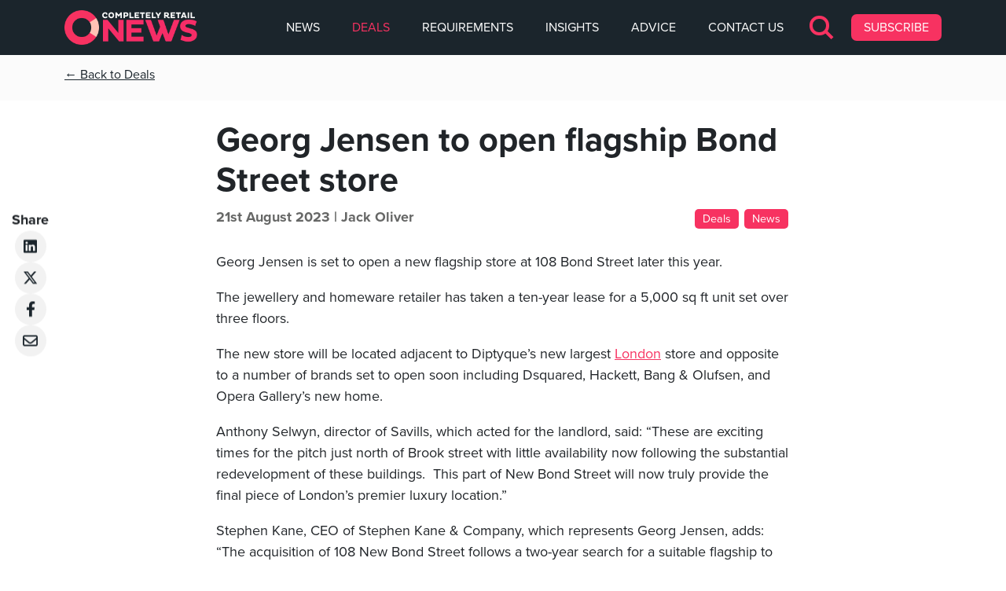

--- FILE ---
content_type: text/html; charset=UTF-8
request_url: https://news.completelyretail.co.uk/georg-jensen-to-open-flagship-bond-street-store/
body_size: 11798
content:
<!DOCTYPE html>
<html lang="en">
    <head>

        <meta charset="UTF-8">
        <meta http-equiv="X-UA-Compatible" content="IE=edge">
        <meta name="viewport" content="width=device-width, initial-scale=1, maximum-scale=1, minimum-scale=1">
        <meta name="author" content="The Completely Group">

        <meta name="google-site-verification" content="r0a16cv7PB39zD3-OOzInezAUy_XnrXCfQdQRrGM4R4" />

        <link rel="icon" type="image/png" href="/favicon-96x96.png" sizes="96x96" />
        <link rel="icon" type="image/svg+xml" href="/favicon.svg" />
        <link rel="shortcut icon" href="/favicon.ico" />
        <link rel="apple-touch-icon" sizes="180x180" href="/apple-touch-icon.png" />
        <meta name="apple-mobile-web-app-title" content="Completely Retail" />
        <link rel="manifest" href="/site.webmanifest" />

        <meta name='robots' content='index, follow, max-image-preview:large, max-snippet:-1, max-video-preview:-1' />
	<style>img:is([sizes="auto" i], [sizes^="auto," i]) { contain-intrinsic-size: 3000px 1500px }</style>
	
	<!-- This site is optimized with the Yoast SEO plugin v26.3 - https://yoast.com/wordpress/plugins/seo/ -->
	<meta name="description" content="Georg Jensen has taken a ten-year lease for a 5,000 sq ft unit on Bond Street, which is set to open later this year." />
	<link rel="canonical" href="https://news.completelyretail.co.uk/georg-jensen-to-open-flagship-bond-street-store/" />
	<meta property="og:locale" content="en_GB" />
	<meta property="og:type" content="article" />
	<meta property="og:title" content="Georg Jensen to open flagship Bond Street store - Completely Retail News" />
	<meta property="og:description" content="Georg Jensen has taken a ten-year lease for a 5,000 sq ft unit on Bond Street, which is set to open later this year." />
	<meta property="og:url" content="https://news.completelyretail.co.uk/georg-jensen-to-open-flagship-bond-street-store/" />
	<meta property="og:site_name" content="Completely Retail News" />
	<meta property="article:publisher" content="https://www.facebook.com/TheCompletelyGroup" />
	<meta property="article:published_time" content="2023-08-21T15:54:38+00:00" />
	<meta property="article:modified_time" content="2023-08-21T15:54:40+00:00" />
	<meta name="author" content="Jack Oliver" />
	<meta name="twitter:card" content="summary_large_image" />
	<meta name="twitter:creator" content="@CR_Tweets" />
	<meta name="twitter:site" content="@CR_Tweets" />
	<meta name="twitter:label1" content="Written by" />
	<meta name="twitter:data1" content="Jack Oliver" />
	<meta name="twitter:label2" content="Estimated reading time" />
	<meta name="twitter:data2" content="1 minute" />
	<!-- / Yoast SEO plugin. -->


<script type="text/javascript">
/* <![CDATA[ */
window._wpemojiSettings = {"baseUrl":"https:\/\/s.w.org\/images\/core\/emoji\/16.0.1\/72x72\/","ext":".png","svgUrl":"https:\/\/s.w.org\/images\/core\/emoji\/16.0.1\/svg\/","svgExt":".svg","source":{"concatemoji":"https:\/\/news.completelyretail.co.uk\/wp-includes\/js\/wp-emoji-release.min.js?ver=6.8.3"}};
/*! This file is auto-generated */
!function(s,n){var o,i,e;function c(e){try{var t={supportTests:e,timestamp:(new Date).valueOf()};sessionStorage.setItem(o,JSON.stringify(t))}catch(e){}}function p(e,t,n){e.clearRect(0,0,e.canvas.width,e.canvas.height),e.fillText(t,0,0);var t=new Uint32Array(e.getImageData(0,0,e.canvas.width,e.canvas.height).data),a=(e.clearRect(0,0,e.canvas.width,e.canvas.height),e.fillText(n,0,0),new Uint32Array(e.getImageData(0,0,e.canvas.width,e.canvas.height).data));return t.every(function(e,t){return e===a[t]})}function u(e,t){e.clearRect(0,0,e.canvas.width,e.canvas.height),e.fillText(t,0,0);for(var n=e.getImageData(16,16,1,1),a=0;a<n.data.length;a++)if(0!==n.data[a])return!1;return!0}function f(e,t,n,a){switch(t){case"flag":return n(e,"\ud83c\udff3\ufe0f\u200d\u26a7\ufe0f","\ud83c\udff3\ufe0f\u200b\u26a7\ufe0f")?!1:!n(e,"\ud83c\udde8\ud83c\uddf6","\ud83c\udde8\u200b\ud83c\uddf6")&&!n(e,"\ud83c\udff4\udb40\udc67\udb40\udc62\udb40\udc65\udb40\udc6e\udb40\udc67\udb40\udc7f","\ud83c\udff4\u200b\udb40\udc67\u200b\udb40\udc62\u200b\udb40\udc65\u200b\udb40\udc6e\u200b\udb40\udc67\u200b\udb40\udc7f");case"emoji":return!a(e,"\ud83e\udedf")}return!1}function g(e,t,n,a){var r="undefined"!=typeof WorkerGlobalScope&&self instanceof WorkerGlobalScope?new OffscreenCanvas(300,150):s.createElement("canvas"),o=r.getContext("2d",{willReadFrequently:!0}),i=(o.textBaseline="top",o.font="600 32px Arial",{});return e.forEach(function(e){i[e]=t(o,e,n,a)}),i}function t(e){var t=s.createElement("script");t.src=e,t.defer=!0,s.head.appendChild(t)}"undefined"!=typeof Promise&&(o="wpEmojiSettingsSupports",i=["flag","emoji"],n.supports={everything:!0,everythingExceptFlag:!0},e=new Promise(function(e){s.addEventListener("DOMContentLoaded",e,{once:!0})}),new Promise(function(t){var n=function(){try{var e=JSON.parse(sessionStorage.getItem(o));if("object"==typeof e&&"number"==typeof e.timestamp&&(new Date).valueOf()<e.timestamp+604800&&"object"==typeof e.supportTests)return e.supportTests}catch(e){}return null}();if(!n){if("undefined"!=typeof Worker&&"undefined"!=typeof OffscreenCanvas&&"undefined"!=typeof URL&&URL.createObjectURL&&"undefined"!=typeof Blob)try{var e="postMessage("+g.toString()+"("+[JSON.stringify(i),f.toString(),p.toString(),u.toString()].join(",")+"));",a=new Blob([e],{type:"text/javascript"}),r=new Worker(URL.createObjectURL(a),{name:"wpTestEmojiSupports"});return void(r.onmessage=function(e){c(n=e.data),r.terminate(),t(n)})}catch(e){}c(n=g(i,f,p,u))}t(n)}).then(function(e){for(var t in e)n.supports[t]=e[t],n.supports.everything=n.supports.everything&&n.supports[t],"flag"!==t&&(n.supports.everythingExceptFlag=n.supports.everythingExceptFlag&&n.supports[t]);n.supports.everythingExceptFlag=n.supports.everythingExceptFlag&&!n.supports.flag,n.DOMReady=!1,n.readyCallback=function(){n.DOMReady=!0}}).then(function(){return e}).then(function(){var e;n.supports.everything||(n.readyCallback(),(e=n.source||{}).concatemoji?t(e.concatemoji):e.wpemoji&&e.twemoji&&(t(e.twemoji),t(e.wpemoji)))}))}((window,document),window._wpemojiSettings);
/* ]]> */
</script>
<style id='wp-emoji-styles-inline-css' type='text/css'>

	img.wp-smiley, img.emoji {
		display: inline !important;
		border: none !important;
		box-shadow: none !important;
		height: 1em !important;
		width: 1em !important;
		margin: 0 0.07em !important;
		vertical-align: -0.1em !important;
		background: none !important;
		padding: 0 !important;
	}
</style>
<link rel='stylesheet' id='wp-block-library-css' href='https://news.completelyretail.co.uk/wp-includes/css/dist/block-library/style.min.css?ver=6.8.3' type='text/css' media='all' />
<style id='classic-theme-styles-inline-css' type='text/css'>
/*! This file is auto-generated */
.wp-block-button__link{color:#fff;background-color:#32373c;border-radius:9999px;box-shadow:none;text-decoration:none;padding:calc(.667em + 2px) calc(1.333em + 2px);font-size:1.125em}.wp-block-file__button{background:#32373c;color:#fff;text-decoration:none}
</style>
<style id='elasticpress-related-posts-style-inline-css' type='text/css'>
.editor-styles-wrapper .wp-block-elasticpress-related-posts ul,.wp-block-elasticpress-related-posts ul{list-style-type:none;padding:0}.editor-styles-wrapper .wp-block-elasticpress-related-posts ul li a>div{display:inline}

</style>
<style id='global-styles-inline-css' type='text/css'>
:root{--wp--preset--aspect-ratio--square: 1;--wp--preset--aspect-ratio--4-3: 4/3;--wp--preset--aspect-ratio--3-4: 3/4;--wp--preset--aspect-ratio--3-2: 3/2;--wp--preset--aspect-ratio--2-3: 2/3;--wp--preset--aspect-ratio--16-9: 16/9;--wp--preset--aspect-ratio--9-16: 9/16;--wp--preset--color--black: #000000;--wp--preset--color--cyan-bluish-gray: #abb8c3;--wp--preset--color--white: #ffffff;--wp--preset--color--pale-pink: #f78da7;--wp--preset--color--vivid-red: #cf2e2e;--wp--preset--color--luminous-vivid-orange: #ff6900;--wp--preset--color--luminous-vivid-amber: #fcb900;--wp--preset--color--light-green-cyan: #7bdcb5;--wp--preset--color--vivid-green-cyan: #00d084;--wp--preset--color--pale-cyan-blue: #8ed1fc;--wp--preset--color--vivid-cyan-blue: #0693e3;--wp--preset--color--vivid-purple: #9b51e0;--wp--preset--gradient--vivid-cyan-blue-to-vivid-purple: linear-gradient(135deg,rgba(6,147,227,1) 0%,rgb(155,81,224) 100%);--wp--preset--gradient--light-green-cyan-to-vivid-green-cyan: linear-gradient(135deg,rgb(122,220,180) 0%,rgb(0,208,130) 100%);--wp--preset--gradient--luminous-vivid-amber-to-luminous-vivid-orange: linear-gradient(135deg,rgba(252,185,0,1) 0%,rgba(255,105,0,1) 100%);--wp--preset--gradient--luminous-vivid-orange-to-vivid-red: linear-gradient(135deg,rgba(255,105,0,1) 0%,rgb(207,46,46) 100%);--wp--preset--gradient--very-light-gray-to-cyan-bluish-gray: linear-gradient(135deg,rgb(238,238,238) 0%,rgb(169,184,195) 100%);--wp--preset--gradient--cool-to-warm-spectrum: linear-gradient(135deg,rgb(74,234,220) 0%,rgb(151,120,209) 20%,rgb(207,42,186) 40%,rgb(238,44,130) 60%,rgb(251,105,98) 80%,rgb(254,248,76) 100%);--wp--preset--gradient--blush-light-purple: linear-gradient(135deg,rgb(255,206,236) 0%,rgb(152,150,240) 100%);--wp--preset--gradient--blush-bordeaux: linear-gradient(135deg,rgb(254,205,165) 0%,rgb(254,45,45) 50%,rgb(107,0,62) 100%);--wp--preset--gradient--luminous-dusk: linear-gradient(135deg,rgb(255,203,112) 0%,rgb(199,81,192) 50%,rgb(65,88,208) 100%);--wp--preset--gradient--pale-ocean: linear-gradient(135deg,rgb(255,245,203) 0%,rgb(182,227,212) 50%,rgb(51,167,181) 100%);--wp--preset--gradient--electric-grass: linear-gradient(135deg,rgb(202,248,128) 0%,rgb(113,206,126) 100%);--wp--preset--gradient--midnight: linear-gradient(135deg,rgb(2,3,129) 0%,rgb(40,116,252) 100%);--wp--preset--font-size--small: 13px;--wp--preset--font-size--medium: 20px;--wp--preset--font-size--large: 36px;--wp--preset--font-size--x-large: 42px;--wp--preset--spacing--20: 0.44rem;--wp--preset--spacing--30: 0.67rem;--wp--preset--spacing--40: 1rem;--wp--preset--spacing--50: 1.5rem;--wp--preset--spacing--60: 2.25rem;--wp--preset--spacing--70: 3.38rem;--wp--preset--spacing--80: 5.06rem;--wp--preset--shadow--natural: 6px 6px 9px rgba(0, 0, 0, 0.2);--wp--preset--shadow--deep: 12px 12px 50px rgba(0, 0, 0, 0.4);--wp--preset--shadow--sharp: 6px 6px 0px rgba(0, 0, 0, 0.2);--wp--preset--shadow--outlined: 6px 6px 0px -3px rgba(255, 255, 255, 1), 6px 6px rgba(0, 0, 0, 1);--wp--preset--shadow--crisp: 6px 6px 0px rgba(0, 0, 0, 1);}:where(.is-layout-flex){gap: 0.5em;}:where(.is-layout-grid){gap: 0.5em;}body .is-layout-flex{display: flex;}.is-layout-flex{flex-wrap: wrap;align-items: center;}.is-layout-flex > :is(*, div){margin: 0;}body .is-layout-grid{display: grid;}.is-layout-grid > :is(*, div){margin: 0;}:where(.wp-block-columns.is-layout-flex){gap: 2em;}:where(.wp-block-columns.is-layout-grid){gap: 2em;}:where(.wp-block-post-template.is-layout-flex){gap: 1.25em;}:where(.wp-block-post-template.is-layout-grid){gap: 1.25em;}.has-black-color{color: var(--wp--preset--color--black) !important;}.has-cyan-bluish-gray-color{color: var(--wp--preset--color--cyan-bluish-gray) !important;}.has-white-color{color: var(--wp--preset--color--white) !important;}.has-pale-pink-color{color: var(--wp--preset--color--pale-pink) !important;}.has-vivid-red-color{color: var(--wp--preset--color--vivid-red) !important;}.has-luminous-vivid-orange-color{color: var(--wp--preset--color--luminous-vivid-orange) !important;}.has-luminous-vivid-amber-color{color: var(--wp--preset--color--luminous-vivid-amber) !important;}.has-light-green-cyan-color{color: var(--wp--preset--color--light-green-cyan) !important;}.has-vivid-green-cyan-color{color: var(--wp--preset--color--vivid-green-cyan) !important;}.has-pale-cyan-blue-color{color: var(--wp--preset--color--pale-cyan-blue) !important;}.has-vivid-cyan-blue-color{color: var(--wp--preset--color--vivid-cyan-blue) !important;}.has-vivid-purple-color{color: var(--wp--preset--color--vivid-purple) !important;}.has-black-background-color{background-color: var(--wp--preset--color--black) !important;}.has-cyan-bluish-gray-background-color{background-color: var(--wp--preset--color--cyan-bluish-gray) !important;}.has-white-background-color{background-color: var(--wp--preset--color--white) !important;}.has-pale-pink-background-color{background-color: var(--wp--preset--color--pale-pink) !important;}.has-vivid-red-background-color{background-color: var(--wp--preset--color--vivid-red) !important;}.has-luminous-vivid-orange-background-color{background-color: var(--wp--preset--color--luminous-vivid-orange) !important;}.has-luminous-vivid-amber-background-color{background-color: var(--wp--preset--color--luminous-vivid-amber) !important;}.has-light-green-cyan-background-color{background-color: var(--wp--preset--color--light-green-cyan) !important;}.has-vivid-green-cyan-background-color{background-color: var(--wp--preset--color--vivid-green-cyan) !important;}.has-pale-cyan-blue-background-color{background-color: var(--wp--preset--color--pale-cyan-blue) !important;}.has-vivid-cyan-blue-background-color{background-color: var(--wp--preset--color--vivid-cyan-blue) !important;}.has-vivid-purple-background-color{background-color: var(--wp--preset--color--vivid-purple) !important;}.has-black-border-color{border-color: var(--wp--preset--color--black) !important;}.has-cyan-bluish-gray-border-color{border-color: var(--wp--preset--color--cyan-bluish-gray) !important;}.has-white-border-color{border-color: var(--wp--preset--color--white) !important;}.has-pale-pink-border-color{border-color: var(--wp--preset--color--pale-pink) !important;}.has-vivid-red-border-color{border-color: var(--wp--preset--color--vivid-red) !important;}.has-luminous-vivid-orange-border-color{border-color: var(--wp--preset--color--luminous-vivid-orange) !important;}.has-luminous-vivid-amber-border-color{border-color: var(--wp--preset--color--luminous-vivid-amber) !important;}.has-light-green-cyan-border-color{border-color: var(--wp--preset--color--light-green-cyan) !important;}.has-vivid-green-cyan-border-color{border-color: var(--wp--preset--color--vivid-green-cyan) !important;}.has-pale-cyan-blue-border-color{border-color: var(--wp--preset--color--pale-cyan-blue) !important;}.has-vivid-cyan-blue-border-color{border-color: var(--wp--preset--color--vivid-cyan-blue) !important;}.has-vivid-purple-border-color{border-color: var(--wp--preset--color--vivid-purple) !important;}.has-vivid-cyan-blue-to-vivid-purple-gradient-background{background: var(--wp--preset--gradient--vivid-cyan-blue-to-vivid-purple) !important;}.has-light-green-cyan-to-vivid-green-cyan-gradient-background{background: var(--wp--preset--gradient--light-green-cyan-to-vivid-green-cyan) !important;}.has-luminous-vivid-amber-to-luminous-vivid-orange-gradient-background{background: var(--wp--preset--gradient--luminous-vivid-amber-to-luminous-vivid-orange) !important;}.has-luminous-vivid-orange-to-vivid-red-gradient-background{background: var(--wp--preset--gradient--luminous-vivid-orange-to-vivid-red) !important;}.has-very-light-gray-to-cyan-bluish-gray-gradient-background{background: var(--wp--preset--gradient--very-light-gray-to-cyan-bluish-gray) !important;}.has-cool-to-warm-spectrum-gradient-background{background: var(--wp--preset--gradient--cool-to-warm-spectrum) !important;}.has-blush-light-purple-gradient-background{background: var(--wp--preset--gradient--blush-light-purple) !important;}.has-blush-bordeaux-gradient-background{background: var(--wp--preset--gradient--blush-bordeaux) !important;}.has-luminous-dusk-gradient-background{background: var(--wp--preset--gradient--luminous-dusk) !important;}.has-pale-ocean-gradient-background{background: var(--wp--preset--gradient--pale-ocean) !important;}.has-electric-grass-gradient-background{background: var(--wp--preset--gradient--electric-grass) !important;}.has-midnight-gradient-background{background: var(--wp--preset--gradient--midnight) !important;}.has-small-font-size{font-size: var(--wp--preset--font-size--small) !important;}.has-medium-font-size{font-size: var(--wp--preset--font-size--medium) !important;}.has-large-font-size{font-size: var(--wp--preset--font-size--large) !important;}.has-x-large-font-size{font-size: var(--wp--preset--font-size--x-large) !important;}
:where(.wp-block-post-template.is-layout-flex){gap: 1.25em;}:where(.wp-block-post-template.is-layout-grid){gap: 1.25em;}
:where(.wp-block-columns.is-layout-flex){gap: 2em;}:where(.wp-block-columns.is-layout-grid){gap: 2em;}
:root :where(.wp-block-pullquote){font-size: 1.5em;line-height: 1.6;}
</style>
<link rel='stylesheet' id='ep_general_styles-css' href='https://news.completelyretail.co.uk/wp-content/plugins/elasticpress/dist/css/general-styles.css?ver=66295efe92a630617c00' type='text/css' media='all' />
<link rel='stylesheet' id='bootstrap-css' href='https://news.completelyretail.co.uk/wp-content/themes/completely/css/bootstrap.min.css?ver=1' type='text/css' media='all' />
<link rel='stylesheet' id='maincss-css' href='https://news.completelyretail.co.uk/wp-content/themes/completely/css/main.css?ver=1.14' type='text/css' media='all' />
<link rel='stylesheet' id='elasticpress-facets-css' href='https://news.completelyretail.co.uk/wp-content/plugins/elasticpress/dist/css/facets-styles.css?ver=e96caca972beab457d95' type='text/css' media='all' />
<link rel="https://api.w.org/" href="https://news.completelyretail.co.uk/wp-json/" /><link rel="alternate" title="JSON" type="application/json" href="https://news.completelyretail.co.uk/wp-json/wp/v2/posts/13899" /><link rel="EditURI" type="application/rsd+xml" title="RSD" href="https://news.completelyretail.co.uk/xmlrpc.php?rsd" />
<meta name="generator" content="WordPress 6.8.3" />
<link rel='shortlink' href='https://news.completelyretail.co.uk/?p=13899' />
<link rel="alternate" title="oEmbed (JSON)" type="application/json+oembed" href="https://news.completelyretail.co.uk/wp-json/oembed/1.0/embed?url=https%3A%2F%2Fnews.completelyretail.co.uk%2Fgeorg-jensen-to-open-flagship-bond-street-store%2F" />
<link rel="alternate" title="oEmbed (XML)" type="text/xml+oembed" href="https://news.completelyretail.co.uk/wp-json/oembed/1.0/embed?url=https%3A%2F%2Fnews.completelyretail.co.uk%2Fgeorg-jensen-to-open-flagship-bond-street-store%2F&#038;format=xml" />

<!-- Schema & Structured Data For WP v1.52 - -->
<script type="application/ld+json" class="saswp-schema-markup-output">
[{"@context":"https:\/\/schema.org\/","@type":"Article","@id":"https:\/\/news.completelyretail.co.uk\/georg-jensen-to-open-flagship-bond-street-store\/#Article","url":"https:\/\/news.completelyretail.co.uk\/georg-jensen-to-open-flagship-bond-street-store\/","inLanguage":"en-GB","mainEntityOfPage":"https:\/\/news.completelyretail.co.uk\/georg-jensen-to-open-flagship-bond-street-store\/","headline":"Georg Jensen to open flagship Bond Street store","description":"Georg Jensen has taken a ten-year lease for a 5,000 sq ft unit on Bond Street, which is set to open later this year.","articleBody":"Georg Jensen is set to open a new flagship store at 108 Bond Street later this year.    The jewellery and homeware retailer has taken a ten-year lease for a 5,000 sq ft unit set over three floors.    The new store will be located adjacent to Diptyque's new largest London store and opposite to a number of brands set to open soon including\u00a0Dsquared, Hackett, Bang &amp; Olufsen, and Opera Gallery\u2019s new home.    Anthony Selwyn, director of Savills, which acted for the landlord, said: \u201cThese are exciting times for the pitch just north of Brook street with little availability now following the substantial redevelopment of these buildings.\u00a0 This part of New Bond Street will now truly provide the final piece of London\u2019s premier luxury location.\"    Stephen Kane, CEO of Stephen Kane &amp; Company, which represents Georg Jensen,\u00a0adds: \u201cThe acquisition of 108 New Bond Street follows a two-year search for a suitable flagship to show all the brand's products in an appropriately exciting and prestigious environment following their departure from Mount Street.\u201d","keywords":"london, ","datePublished":"2023-08-21T16:54:38+01:00","dateModified":"2023-08-21T16:54:40+01:00","author":{"@type":"Person"},"editor":{"@type":"Person"},"publisher":{"@type":"Organization","name":"Completely Retail News","url":"https:\/\/news.completelyretail.co.uk","logo":{"@type":"ImageObject","url":"https:\/\/news.completelyretail.co.uk\/wp-content\/uploads\/2023\/01\/cropped-CR-News-2023.png","width":546,"height":142}},"image":{"@type":"ImageObject","url":"https:\/\/news.completelyretail.co.uk\/wp-content\/uploads\/2023\/08\/108-NBS.jpg","width":1500,"height":1125}}]
</script>


        <title>Georg Jensen to open flagship Bond Street store - Completely Retail News</title>

    </head>
    <body class="georg-jensen-to-open-flagship-bond-street-store">
                <header class="header">
            <div class="header__banner">
              <div class="container">
                <nav class="autoslim navbar navbar-expand-xl navbar-dark">

                  
                  <a href="https://news.completelyretail.co.uk/" class="custom-logo-link" rel="home"><img width="546" height="142" src="https://news.completelyretail.co.uk/wp-content/uploads/2023/01/cropped-CR-News-2023.png" class="custom-logo" alt="Completely Retail News" decoding="async" fetchpriority="high" srcset="https://news.completelyretail.co.uk/wp-content/uploads/2023/01/cropped-CR-News-2023.png 546w, https://news.completelyretail.co.uk/wp-content/uploads/2023/01/cropped-CR-News-2023-300x78.png 300w, https://news.completelyretail.co.uk/wp-content/uploads/2023/01/cropped-CR-News-2023-500x130.png 500w, https://news.completelyretail.co.uk/wp-content/uploads/2023/01/cropped-CR-News-2023-400x104.png 400w" sizes="(max-width: 546px) 100vw, 546px" /></a>                  <button class="navbar-toggler" type="button" data-bs-toggle="collapse" data-bs-target="#navbarSupportedContent" aria-controls="navbarSupportedContent" aria-expanded="false" aria-label="Toggle navigation">
                    <span class="navbar-toggler-icon"></span>
                  </button>

                  <div class="collapse navbar-collapse" id="navbarSupportedContent">
                    <ul class="navbar-nav ml-auto">
                      <li class='nav-item'><a class='nav-link' href='https://news.completelyretail.co.uk/category/news/'>News</a></li><li class='nav-item'><a class='nav-link active' href='https://news.completelyretail.co.uk/category/deals/'>Deals</a></li><li class='nav-item'><a class='nav-link' href='https://news.completelyretail.co.uk/category/requirements/'>Requirements</a></li><li class='nav-item'><a class='nav-link' href='https://news.completelyretail.co.uk/category/insights/'>Insights</a></li><li class='nav-item'><a class='nav-link' href='https://news.completelyretail.co.uk/category/advice/'>Advice</a></li><li class='nav-item'><a class='nav-link' href='https://news.completelyretail.co.uk/contact-us/'>Contact Us</a></li>                    </ul>
                    <div class='nav-plus'>
                      <a class="search" id="search" role="button" data-bs-toggle="modal" data-bs-target="#searchModal">
                        <span class="ico-mglass"></span>
                      </a>
                      <a href="http://eepurl.com/h-IiuP" target="_blank" class="subscribe">Subscribe</a>
                    </div>
                  </div>
                </nav>
              </div>
            </div>
        </header>
        <!-- Search Modal -->
        <div class="search-modal modal fade" id="searchModal" data-bs-keyboard="false" tabindex="-1" aria-labelledby="staticBackdropLabel" aria-hidden="true">
          <div class="modal-dialog modal-dialog-centered">
            <div class="modal-content">
              <div class="modal-header">
                <h3 class="modal-title">Looking for Something?</h3>
                <button type="button" class="close" data-bs-dismiss="modal" aria-label="Close">
                  <span aria-hidden="true">&times;</span>
                </button>
              </div>
              <div class="modal-body">
                <form role="search" method="get" id="searchform" class="searchform" action="https://news.completelyretail.co.uk/">
  <div>
    <label class="screen-reader-text" for="s">Search for:</label>
    <input type="text" value="" name="s" id="inputSearch" placeholder="Enter your search term...">
    <input type="submit" id="searchsubmit" value="Search">
  </div>
</form>              </div>
            </div>
          </div>
        </div>
<div class="breadcrumb">
    <div class="container">
        <a href="https://news.completelyretail.co.uk/category/deals/">&larr; Back to Deals</a>
    </div>
</div>

<main class="post">
    <div class="container articlePage">
        <div class="innerContainer">

            
                    <header>
                                                 <h1>Georg Jensen to open flagship Bond Street store</h1>
                                                <div class='pre-heading'>
                                                            <div class="post__detail">21st August 2023 | <span>Jack Oliver</span></div>
                                                        <div class="categories">
                                                                    <a class="category-pill" href="https://news.completelyretail.co.uk/category/deals/">Deals</a>
                                                                    <a class="category-pill" href="https://news.completelyretail.co.uk/category/news/">News</a>
                                                            </div>
                        </div>
                    </header>

                                            <figure class="featured">
                                                                                </figure>
                    
                    
<p>Georg Jensen is set to open a new flagship store at 108 Bond Street later this year.</p>



<p>The jewellery and homeware retailer has taken a ten-year lease for a 5,000 sq ft unit set over three floors.</p>



<p>The new store will be located adjacent to Diptyque&#8217;s new largest <a href="https://completelyretail.co.uk/shops-to-rent/london">London</a> store and opposite to a number of brands set to open soon including Dsquared, Hackett, Bang &amp; Olufsen, and Opera Gallery’s new home.</p>



<p>Anthony Selwyn, director of Savills, which acted for the landlord, said: “These are exciting times for the pitch just north of Brook street with little availability now following the substantial redevelopment of these buildings.  This part of New Bond Street will now truly provide the final piece of London’s premier luxury location.&#8221;</p>



<p>Stephen Kane, CEO of Stephen Kane &amp; Company, which represents Georg Jensen, adds: “The acquisition of 108 New Bond Street follows a two-year search for a suitable flagship to show all the brand&#8217;s products in an appropriately exciting and prestigious environment following their departure from Mount Street.”</p>

    <div class='post_social_shares'>
      <p>Share</p>
      <a href='https://www.linkedin.com/shareArticle?mini=true&url=https://news.completelyretail.co.uk/georg-jensen-to-open-flagship-bond-street-store/' target='_blank' rel='noopener'><i class='fa-brands fa-linkedin'></i></a>
      <a href='http://www.twitter.com/share?url=https://news.completelyretail.co.uk/georg-jensen-to-open-flagship-bond-street-store/' target='_blank' rel='noopener'><i class='fa-brands fa-x-twitter'></i></a>
      <a href='https://www.facebook.com/sharer.php?u=https://news.completelyretail.co.uk/georg-jensen-to-open-flagship-bond-street-store/' target='_blank' rel='noopener'><i class='fa-brands fa-facebook-f'></i></a>
      <a href='mailto:mailto:?subject=Check out this news: Georg Jensen to open flagship Bond Street store&amp;body=https://news.completelyretail.co.uk/georg-jensen-to-open-flagship-bond-street-store/' target='_blank' rel='noopener'><i class='fa-regular fa-envelope'></i></a>
    </div>
                    </div>
        
	<nav class="navigation post-navigation" aria-label="Posts">
		<h2 class="screen-reader-text">Post navigation</h2>
		<div class="nav-links"><div class="nav-previous"><a href="https://news.completelyretail.co.uk/sostrene-grene-to-make-surrey-debut-at-victoria-place/" rel="prev"><div class='prev-content'><span>Søstrene Grene to make Surrey debut at Victoria Place</span></div></a></div><div class="nav-next"><a href="https://news.completelyretail.co.uk/lego-to-open-second-manchester-store-at-the-trafford-centre/" rel="next"><div class='next-content'><span>LEGO to open second Manchester store at the Trafford Centre</span></div></a></div></div>
	</nav>    </div>
</main>

<section class="panel grey centered ">
    <div class="container">
        <div class="post__suggestions">
            <h2>Looking for more retail news? <span>you might find these interesting</span></h2>
            <div class="row">
                <div class='col-lg-4 col-md-6'>
                    <figure class='suggestion'>
                        <a href=https://news.completelyretail.co.uk/fashion-giant-inditex-takes-meadowhall-footprint-to-over-70000-sq-ft-with-pair-of-new-signings/>
                            <div class='suggestion__image-surround'>
                                <div class='suggestion__image' style='background-image:url(https://news.completelyretail.co.uk/wp-content/uploads/2025/03/Screenshot-2025-03-20-at-12.37.48-500x334.jpg)'></div>
                            </div>
                            <figcaption>
                                <h4>Fashion giant Inditex takes Meadowhall footprint to over 70,000 sq ft with pair of new signings</h4>
                                <p>Global fashion group Inditex is set to increase its footprint at Sheffield&#8217;s Meadowhall to over 70,000 sq ft, with the signings of Stradivarius and Pull&amp;Bear. The two fashion retailers will...</p>
                                <p class='date'>20 Jan 2026</p>
                            </figcaption>
                        </a>
                    </figure>
                </div><div class='col-lg-4 col-md-6'>
                    <figure class='suggestion'>
                        <a href=https://news.completelyretail.co.uk/indian-restaurant-to-upsize-within-shaftesbury-capitals-west-end-portfolio/>
                            <div class='suggestion__image-surround'>
                                <div class='suggestion__image' style='background-image:url(https://news.completelyretail.co.uk/wp-content/uploads/2026/01/Darjeeling-Express-1-500x333.jpg)'></div>
                            </div>
                            <figcaption>
                                <h4>Indian restaurant to upsize within Shaftesbury Capital&#8217;s West End portfolio</h4>
                                <p>Indian restaurant Derjeeling Express is set to relocate within Shaftesbury Capital&#8217;s West End estate into a larger unit. The operator will move into a 5,600 sq ft space at 38-40...</p>
                                <p class='date'>19 Jan 2026</p>
                            </figcaption>
                        </a>
                    </figure>
                </div><div class='col-lg-4 col-md-6'>
                    <figure class='suggestion'>
                        <a href=https://news.completelyretail.co.uk/orchard-street-acquires-37-5m-rugby-retail-park/>
                            <div class='suggestion__image-surround'>
                                <div class='suggestion__image' style='background-image:url(https://news.completelyretail.co.uk/wp-content/uploads/2026/01/Junction-One-Retail-Park-Rugby-IMAGE-500x333.jpg)'></div>
                            </div>
                            <figcaption>
                                <h4>Orchard Street acquires £37.5m Rugby retail park</h4>
                                <p>Orchard Street Investment Management has acquired Junction One Retail Park in Rugby for a fee in the region of £37.5m. Located at Junction 1 of the M6, the scheme spans...</p>
                                <p class='date'>19 Jan 2026</p>
                            </figcaption>
                        </a>
                    </figure>
                </div>            </div>
        </div>
    </div>
</section>

        <footer>
            <div class="container">
                <div class="row mainFooterRow">
                    <div class="col-lg-4">
                        <a href="https://completelyretail.co.uk/">
                            <!-- <svg class="logo" id="logo" xmlns="http://www.w3.org/2000/svg" width="1269" height="292" viewBox="0 0 1269 292" fill="none"><path id="cr-white" fill="#fff" d="M511.517 49.55c24.249-.612 44.407 18.549 45.019 42.795.019.74.019 1.479 0 2.219-.79 24.798-21.537 44.26-46.338 43.466-23.688-.754-42.718-19.782-43.472-43.466-.662-24.196 18.419-44.348 42.618-45.01a43.012 43.012 0 0 1 2.173-.004Zm0 66.699c11.447.064 20.779-9.167 20.843-20.612 0-.357-.004-.717-.023-1.073.539-11.487-8.337-21.233-19.824-21.768-11.488-.538-21.236 8.336-21.77 19.823a19.805 19.805 0 0 0 0 1.95c-.507 11.458 8.378 21.159 19.838 21.666.402.018.808.023 1.21.018h-.274v-.004ZM648.994 89.587l-23.742 28.488h-4.155l-23.742-28.488v48.484h-24.656V50.828h21.003l29.724 34.514 29.632-34.514h20.683v87.243h-24.655l-.092-48.484ZM694.79 50.828h45.019c17.578 0 32.463 10.409 32.463 32.733.648 17.134-12.716 31.546-29.852 32.195-.872.032-1.744.027-2.611-.01h-20.273v22.325h-24.655l-.091-87.243Zm24.655 21.32v22.279h16.3c5.872.205 10.798-4.388 11.004-10.259.009-.246.009-.497 0-.744.328-5.889-4.178-10.934-10.068-11.262-.31-.019-.625-.023-.936-.014h-16.3ZM786.06 138.071V50.828h24.656v65.923h41.96v21.32H786.06ZM864.456 138.071V50.828H935.5V72.24h-47.439v11.55h38.079v20.133h-38.079v12.738H935.5v21.411h-71.044ZM995.951 75.48v62.591h-24.655v-62.59h-25.021V50.828h74.425v24.653h-24.749ZM1033.25 138.071V50.828h71.05V72.24h-47.44v11.55h38.08v20.133h-38.08v12.738h47.44v21.411h-71.05ZM1122.74 138.071V50.828h24.61v65.923h41.96v21.32h-66.57ZM1211.32 105.201l-32.46-52.684v-1.689h27.39l17.31 31.957 17.49-31.957h27.39v1.69l-32.51 52.454v32.962h-24.61v-32.733ZM438.464 106.388a19.999 19.999 0 0 1-17.807 10.135c-11.474.009-20.783-9.281-20.793-20.754 0-.31.005-.62.019-.931-.63-11.404 8.104-21.16 19.509-21.79.421-.023.845-.032 1.265-.032a19.862 19.862 0 0 1 17.807 9.998l20.181-13.011c-13.793-20.777-41.819-26.438-62.593-12.65a45.158 45.158 0 0 0-20.186 37.485c.174 24.935 20.533 45.009 45.472 44.836a45.158 45.158 0 0 0 37.307-20.184l-20.181-13.102Z"/><path id="cr-peach" fill="#FFC3B5" d="m267.793 66.213-54.79 35.655c17.296 26.561 17.296 60.819 0 87.38l54.79 35.655c31.413-48.233 31.413-110.457 0-158.69Z"/><path id="cr-pink" fill="#F73261" d="M145.749 65.391a80.034 80.034 0 0 1 67.163 36.523l54.79-35.655C223.874-1.157 133.69-20.281 66.267 23.537-1.157 67.355-20.283 157.533 23.54 224.948c43.822 67.416 134.011 86.54 201.435 42.722a145.636 145.636 0 0 0 42.727-42.722l-54.79-35.655c-24.158 37.107-73.825 47.603-110.936 23.452-37.111-24.15-47.608-73.816-23.45-110.923a80.17 80.17 0 0 1 67.223-36.43ZM453.029 219.881c-7.168 0-14.2-6.163-21.642-12.555 12.305-2.447 21.194-13.203 21.277-25.748 0-19.494-15.798-28.99-32.463-28.99h-44.198v87.152h24.61v-31.273h1.324c11.917 7.807 26.802 32.551 47.302 32.551a34.128 34.128 0 0 0 14.885-3.333l-2.329-19.22a27.9 27.9 0 0 1-8.766 1.416Zm-35.248-28.168h-17.168v-17.805h17.168c4.917-1.118 9.812 1.959 10.93 6.876a9.13 9.13 0 0 1-10.93 10.929Zm53.968 48.072h71.044v-21.457h-47.439v-12.691h38.079V185.55h-38.079V174h47.439v-21.412h-71.044v87.197Zm184.368-87.151-32.691 87.151h25.066l5.159-14.746h33.97l5.251 14.746h24.838l-32.691-87.197-28.902.046Zm3.424 54.327 11.05-30.085 10.866 30.085h-21.916Zm67.849 32.824h24.609v-87.197H727.39v87.197Zm-100.449-87.151H552.61v24.607h24.975v62.544h24.655v-62.59h24.701v-24.561Zm164.872 65.877v-65.923h-24.609v87.152h66.524v-21.275l-41.915.046Z"/>
                                <path style="opacity: 0" id="storefront1" transform="translate( 855,190 ) scale( 4 )" fill-rule="evenodd" clip-rule="evenodd" d="M4.87617 3.75H19.1238L21 8.86683V10.5C21 11.2516 20.7177 11.9465 20.25 12.4667V21H3.75V12.4667C3.28234 11.9465 3 11.2516 3 10.5V8.86683L4.87617 3.75ZM18.1875 13.3929C18.3807 13.3929 18.5688 13.3731 18.75 13.3355V19.5H15V15H9L9 19.5H5.25V13.3355C5.43122 13.3731 5.61926 13.3929 5.8125 13.3929C6.63629 13.3929 7.36559 13.0334 7.875 12.4667C8.38441 13.0334 9.11371 13.3929 9.9375 13.3929C10.7613 13.3929 11.4906 13.0334 12 12.4667C12.5094 13.0334 13.2387 13.3929 14.0625 13.3929C14.8863 13.3929 15.6156 13.0334 16.125 12.4667C16.6344 13.0334 17.3637 13.3929 18.1875 13.3929ZM10.5 19.5H13.5V16.5H10.5L10.5 19.5ZM19.5 9.75V10.5C19.5 11.2965 18.8856 11.8929 18.1875 11.8929C17.4894 11.8929 16.875 11.2965 16.875 10.5V9.75H19.5ZM19.1762 8.25L18.0762 5.25H5.92383L4.82383 8.25H19.1762ZM4.5 9.75V10.5C4.5 11.2965 5.11439 11.8929 5.8125 11.8929C6.51061 11.8929 7.125 11.2965 7.125 10.5V9.75H4.5ZM8.625 9.75V10.5C8.625 11.2965 9.23939 11.8929 9.9375 11.8929C10.6356 11.8929 11.25 11.2965 11.25 10.5V9.75H8.625ZM12.75 9.75V10.5C12.75 11.2965 13.3644 11.8929 14.0625 11.8929C14.7606 11.8929 15.375 11.2965 15.375 10.5V9.75H12.75Z" fill="#ffffff"/>
                                <path style="opacity: 0" id="storefront2" transform="translate( 940,150 ) scale( 5 )" fill-rule="evenodd" clip-rule="evenodd" d="M4.87617 3.75H19.1238L21 8.86683V10.5C21 11.2516 20.7177 11.9465 20.25 12.4667V21H3.75V12.4667C3.28234 11.9465 3 11.2516 3 10.5V8.86683L4.87617 3.75ZM18.1875 13.3929C18.3807 13.3929 18.5688 13.3731 18.75 13.3355V19.5H15V15H9L9 19.5H5.25V13.3355C5.43122 13.3731 5.61926 13.3929 5.8125 13.3929C6.63629 13.3929 7.36559 13.0334 7.875 12.4667C8.38441 13.0334 9.11371 13.3929 9.9375 13.3929C10.7613 13.3929 11.4906 13.0334 12 12.4667C12.5094 13.0334 13.2387 13.3929 14.0625 13.3929C14.8863 13.3929 15.6156 13.0334 16.125 12.4667C16.6344 13.0334 17.3637 13.3929 18.1875 13.3929ZM10.5 19.5H13.5V16.5H10.5L10.5 19.5ZM19.5 9.75V10.5C19.5 11.2965 18.8856 11.8929 18.1875 11.8929C17.4894 11.8929 16.875 11.2965 16.875 10.5V9.75H19.5ZM19.1762 8.25L18.0762 5.25H5.92383L4.82383 8.25H19.1762ZM4.5 9.75V10.5C4.5 11.2965 5.11439 11.8929 5.8125 11.8929C6.51061 11.8929 7.125 11.2965 7.125 10.5V9.75H4.5ZM8.625 9.75V10.5C8.625 11.2965 9.23939 11.8929 9.9375 11.8929C10.6356 11.8929 11.25 11.2965 11.25 10.5V9.75H8.625ZM12.75 9.75V10.5C12.75 11.2965 13.3644 11.8929 14.0625 11.8929C14.7606 11.8929 15.375 11.2965 15.375 10.5V9.75H12.75Z" fill="#ffffff"/>
                                <path style="opacity: 0" id="storefront3" transform="translate( 1050,150 ) scale( 6 )" fill-rule="evenodd" clip-rule="evenodd" d="M4.87617 3.75H19.1238L21 8.86683V10.5C21 11.2516 20.7177 11.9465 20.25 12.4667V21H3.75V12.4667C3.28234 11.9465 3 11.2516 3 10.5V8.86683L4.87617 3.75ZM18.1875 13.3929C18.3807 13.3929 18.5688 13.3731 18.75 13.3355V19.5H15V15H9L9 19.5H5.25V13.3355C5.43122 13.3731 5.61926 13.3929 5.8125 13.3929C6.63629 13.3929 7.36559 13.0334 7.875 12.4667C8.38441 13.0334 9.11371 13.3929 9.9375 13.3929C10.7613 13.3929 11.4906 13.0334 12 12.4667C12.5094 13.0334 13.2387 13.3929 14.0625 13.3929C14.8863 13.3929 15.6156 13.0334 16.125 12.4667C16.6344 13.0334 17.3637 13.3929 18.1875 13.3929ZM10.5 19.5H13.5V16.5H10.5L10.5 19.5ZM19.5 9.75V10.5C19.5 11.2965 18.8856 11.8929 18.1875 11.8929C17.4894 11.8929 16.875 11.2965 16.875 10.5V9.75H19.5ZM19.1762 8.25L18.0762 5.25H5.92383L4.82383 8.25H19.1762ZM4.5 9.75V10.5C4.5 11.2965 5.11439 11.8929 5.8125 11.8929C6.51061 11.8929 7.125 11.2965 7.125 10.5V9.75H4.5ZM8.625 9.75V10.5C8.625 11.2965 9.23939 11.8929 9.9375 11.8929C10.6356 11.8929 11.25 11.2965 11.25 10.5V9.75H8.625ZM12.75 9.75V10.5C12.75 11.2965 13.3644 11.8929 14.0625 11.8929C14.7606 11.8929 15.375 11.2965 15.375 10.5V9.75H12.75Z" fill="#ffffff"/>
                            </svg> -->
                            <img class="logo" src="/images/logo.svg" alt="Completely Retail">
                        </a>
                        <div class="footer__social">
                            <a href="https://twitter.com/CR_Tweets" target="_blank" rel="noopener"><i class="fab fa-x-twitter"></i></a>
                            <a href="https://www.linkedin.com/company/completelyretail.co.uk/" target="_blank" rel="noopener"><i class="fab fa-linkedin"></i></a>
                        </div>
                    </div>
                    <div class="col-lg-8">
                        <div class="row">
                            <div id="news" class="col-md-3 col-12">
                                <h4 onclick="footerDropdown('news')">Completely Retail News
                                <span class="arrow">
                                    <img src="/images/scrolltotop-white.svg" alt="^" />
                                </span>
                                </h4>
                              <ul>
                                <li><a href="/" target="_blank">Home</a></li>
                                <li><a href="/contact-us" target="_blank">Contact</a></li>
                              </ul>
                            </div>
                            <div id="Adlinks" class="col-md-3 col-12">
                                <h4 class="additonalLinks" onclick="footerDropdown('Adlinks')">Completely Retail
                                <span class="arrow">
                                    <img src="/images/scrolltotop-white.svg" alt="^" />
                                </span>
                                </h4>
                                <ul>
                                    <li><a href="https://completelyretail.co.uk/portfolios">View portolios</a></li>
                                    <li><a href="https://completelyretail.co.uk/new-shops-to-rent">View Latest Properties</a></li>
                                    <!-- <li><a href="https://completelyretail.co.uk/soapbox">Soapbox</a></li> -->
                                </ul>
                            </div>
                            <div id="UsLinks" class="col-md-3 col-12">
                                <h4 onclick="footerDropdown('UsLinks')">&nbsp;
                                <span class="arrow">
                                    <img src="/images/scrolltotop-white.svg" alt="^" />
                                </span>
                                </h4>
                                <ul>
                                    <li><a href="https://completelyretail.co.uk/sales/agents">Listing packages for agents</a></li>
                                </ul>
                            </div>
                            <!-- <div id="comGroup" class="col-md-3 col-12">
                                <h4 onclick="footerDropdown('comGroup')">The Completely Group
                                <span class="arrow">
                                    <img src="/images/scrolltotop-white.svg" alt="^" />
                                </span>
                                </h4>
                                <ul>
                                    <li><a href="https://completelyevents.co.uk" target="_blank" rel="noopener">Completely Events</a></li>
                                    <li><a href="https://www.crmarketplace.com/soapbox" target="_blank" rel="noopener">CRMP Soapbox</a></li>
                                </ul>
                            </div> -->
                        </div>
                    </div>
                </div>
                <div class="footer__credit">
                    <div class="row">
                        <div class="col-12 col-md-6">
                                <p class="copyright">© 2026 Completely Property Technology Limited part of The Completely Group Limited.</p>  
                        </div>
                        <div class="col-12 col-md-6 termsList">
                            <ul>
                                <li><a href="https://completelygroup.com/privacy">Privacy Policy</a></li>
                                <li><a href="https://completelyretail.co.uk/legal/terms-and-conditions/completely-retail">Terms and Conditions</a></li>
                            </ul>
                        </div>       
                    </div>
                    <div class="footer_protection">
                        <span>
                        protected by <strong>reCAPTCHA</strong>
                        </span>
                        <span><a href="https://www.google.com/intl/en/policies/privacy/" target="_blank">
                        Privacy
                        </a></span>
                        <span> - </span>
                        <a href="https://www.google.com/intl/en/policies/terms/" target="_blank">
                        Terms
                        </a>
                    </div>    
                </div>
            </div>
        </footer>

        <script type="speculationrules">
{"prefetch":[{"source":"document","where":{"and":[{"href_matches":"\/*"},{"not":{"href_matches":["\/wp-*.php","\/wp-admin\/*","\/wp-content\/uploads\/*","\/wp-content\/*","\/wp-content\/plugins\/*","\/wp-content\/themes\/completely\/*","\/*\\?(.+)"]}},{"not":{"selector_matches":"a[rel~=\"nofollow\"]"}},{"not":{"selector_matches":".no-prefetch, .no-prefetch a"}}]},"eagerness":"conservative"}]}
</script>
<link rel='stylesheet' id='fontawsome-css' href='https://use.fontawesome.com/releases/v6.4.2/css/all.css?ver=1.1' type='text/css' media='all' />
<link rel='stylesheet' id='adobefont-css' href='https://use.typekit.net/ydu6uqb.css?ver=1.1' type='text/css' media='all' />
<script type="text/javascript" src="https://news.completelyretail.co.uk/wp-includes/js/jquery/jquery.min.js?ver=3.7.1" id="jquery-core-js"></script>
<script type="text/javascript" src="https://news.completelyretail.co.uk/wp-includes/js/jquery/jquery-migrate.min.js?ver=3.4.1" id="jquery-migrate-js"></script>
<script type="text/javascript" id="custom-script-js-extra">
/* <![CDATA[ */
var blog = {"ajaxurl":"https:\/\/news.completelyretail.co.uk\/wp-admin\/admin-ajax.php","security":"b0cd243aeb"};
/* ]]> */
</script>
<script type="text/javascript" src="https://news.completelyretail.co.uk/wp-content/themes/completely/js/ajax.js?ver=6.8.3" id="custom-script-js"></script>
<script type="text/javascript" src="https://news.completelyretail.co.uk/wp-content/themes/completely/js/popper.min.js?ver=6.8.3" id="popper-js"></script>
<script type="text/javascript" src="https://news.completelyretail.co.uk/wp-content/themes/completely/js/bootstrap.min.js?ver=6.8.3" id="bootstrap-js"></script>
        
    </body>
    <script>
        function footerDropdown(id) {
            var element = document.getElementById(id);
            element.classList.contains('active') ? element.classList.remove('active') :  element.classList.add('active');
        }
    </script>
    
    <!-- Global site tag (gtag.js) - Google Analytics -->
    <script async src="https://www.googletagmanager.com/gtag/js?id=G-ZEB94S8FD7"></script>
    <script>
        window.dataLayer = window.dataLayer || [];
        function gtag(){dataLayer.push(arguments);}
        gtag('js', new Date());

        gtag('config', 'G-ZEB94S8FD7');
    </script>
</html>    


--- FILE ---
content_type: text/css
request_url: https://news.completelyretail.co.uk/wp-content/themes/completely/css/main.css?ver=1.14
body_size: 7795
content:
html{font-family:sans-serif;-ms-text-size-adjust:100%;-webkit-text-size-adjust:100%}body{margin:0}article,aside,details,figcaption,figure,footer,header,hgroup,main,nav,section,summary{display:block}audio,canvas,progress,video{display:inline-block;vertical-align:baseline}audio:not([controls]){display:none;height:0}[hidden],template{display:none}a{background:transparent}a:active,a:hover{outline:0}abbr[title]{border-bottom:1px dotted}b,strong{font-weight:700}dfn{font-style:italic}h1{font-size:2em}mark{background:#ff0;color:#000}small{font-size:80%}sub,sup{font-size:75%;line-height:0;position:relative;vertical-align:baseline}sup{top:-.5em}sub{bottom:-.25em}img{border:0;max-width:100%}svg:not(:root){overflow:hidden}figure{margin:0}hr{-moz-box-sizing:content-box;box-sizing:content-box;height:0}pre{overflow:auto}code,kbd,pre,samp{font-family:monospace,monospace;font-size:1em}button,input,optgroup,select,textarea{color:inherit;font:inherit;margin:0}button{overflow:visible}button,select{text-transform:none}button,html input[type=button],input[type=reset],input[type=submit]{-webkit-appearance:button;cursor:pointer}button[disabled],html input[disabled]{cursor:default}button::-moz-focus-inner,input::-moz-focus-inner{border:0;padding:0}input{border:none;line-height:normal}input[type=checkbox],input[type=radio]{box-sizing:border-box;padding:0}input[type=number]::-webkit-inner-spin-button,input[type=number]::-webkit-outer-spin-button{height:auto}input[type=search]{-webkit-appearance:textfield;-moz-box-sizing:content-box;-webkit-box-sizing:content-box;box-sizing:content-box}input[type=search]::-webkit-search-cancel-button,input[type=search]::-webkit-search-decoration{-webkit-appearance:none}legend{border:0;padding:0}textarea{overflow:auto}optgroup{font-weight:700}table{border-collapse:collapse;border-spacing:0}li,ol,td,th,ul{padding:0}li,ol,ul{list-style:none;margin:0}*,:after,:before{-webkit-box-sizing:border-box!important;-moz-box-sizing:border-box!important;-ms-box-sizing:border-box!important;-o-box-sizing:border-box!important;box-sizing:border-box!important}.group:after{clear:both;content:".";display:block;height:0;visibility:hidden}*{font-family:proxima-nova,sans-serif}body,form,input,li,p,select,textarea{font-size:12px;font-size:1.2rem;font-weight:400}h1,h2,h3,h4{font-weight:700}li,p{margin-bottom:1em}ol,ul{margin:0}li{list-style-type:disc}li,p:last-of-type{margin-bottom:0}body.modal-open .header__banner{overflow:hidden;padding-right:17px}main{margin-top:35px;padding:25px 0}main>div>.row{position:relative}main p{font-size:1.1rem}main a{text-decoration:none}main a,main a:hover{color:#000}main h1{font-size:1.8rem}@media screen and (max-width:600px){main h1{font-size:1.4rem}}main h2{font-size:1.35rem}@media screen and (max-width:600px){main{padding:15px 0}}.placeholder{object-fit:contain!important;padding:35px}.flex-h-m.hero .full-image-card .card-inner h2{font-size:1.6rem}.row{margin:5px 0}h3{font-size:1.4rem}.intro-text{margin-bottom:50px}.wp-block-embed{aspect-ratio:16/9;overflow:hidden;width:100%}@media screen and (max-width:991px){.wp-block-embed{width:100%}}.wp-block-embed .wp-block-embed__wrapper{aspect-ratio:16/9}.wp-block-embed .wp-block-embed__wrapper iframe{height:100%!important;width:100%!important}.banner{align-items:center;background-image:linear-gradient(90deg,#f73261,#ff5939);color:#fff;display:flex;height:100%;justify-content:space-around;padding:15px}@media screen and (max-width:767px){.banner{padding:15px}}.banner h3{font-size:1.7rem;margin:0;width:50%}@media screen and (max-width:1200px){.banner h3{font-size:1.2rem}}.banner ul{display:flex;flex-direction:column;justify-content:center}.banner ul li{list-style-type:none}.banner a.button{align-items:center;background-color:#fff;border:0;border-radius:5px 5px;color:#f73261;display:flex;font-weight:800;height:40px;justify-content:center;padding:0 25px;text-transform:uppercase}@media screen and (max-width:767px){.banner a.button{font-size:1rem;padding:0 15px}}.banner.p2{flex-direction:column}.banner.p2 h3{font-size:1.35rem;line-height:1.35rem;margin-bottom:.6rem;width:100%}@media screen and (max-width:1199px){.banner.p2 h3{font-size:1.2rem}}@media screen and (max-width:991px){.banner.p2 h3{font-size:1.6rem}}@media screen and (max-width:767px){.banner.p2 h3{font-size:1.35rem}}.banner.p2 p{font-size:.9rem;line-height:1rem}@media screen and (max-width:991px){.banner.p2 p{font-size:1.2rem;line-height:normal}}@media screen and (max-width:767px){.banner.p2 p{font-size:.9rem}}.banner.p2 p a{color:#fff}.promo-banner{margin-bottom:15px}@media screen and (max-width:767px){.promo-banner{padding:0}}.promo-banner .banner-inner a{display:block;width:100%}.promo-banner .banner-inner a img{height:100%;object-fit:contain}@media screen and (max-width:767px){.promo-banner .banner-inner{padding:0}}.promo-banner-top{margin-bottom:50px;margin-top:-25px}.category .promo-banner-top{margin-bottom:25px}.latest-posts{margin-top:25px}.after-posts{align-items:center;display:flex;justify-content:center}.after-posts button{background-image:linear-gradient(90deg,#f73261,#ff5939);border:0;color:#fff;padding:5px 100px}.more-posts{margin-bottom:25px}.card-content span{font-size:1rem}.full-image-card{display:block;height:100%;width:100%}.full-image-card .card-inner{background-color:#666766;background-position:50%;background-repeat:no-repeat;background-size:cover;height:inherit;overflow:hidden;position:relative;transition:.2s}.full-image-card .card-inner h3{padding:15px;text-decoration:underline;text-transform:uppercase;transition:.5s}.full-image-card .card-inner:hover{text-decoration:none}.full-image-card .card-inner:hover h2{text-decoration:underline}.full-image-card .card-inner .card-content{background-image:linear-gradient(180deg,rgba(255,0,0,0),hsla(0,0%,78%,.8) 35%);bottom:0;display:flex;flex-direction:column;padding:35px 25px 15px;position:absolute;right:0;width:100%}.full-image-card .card-inner .card-content>div{color:#1b252c;display:flex;font-weight:800;justify-content:space-between;padding-top:10px;width:100%}.full-image-card .card-inner:hover .card-content,.full-image-card .card-inner:hover .card-content a{text-decoration:none}.full-image-card .card-inner:hover .card-content a h2{text-decoration:underline}.full-image-card .card-inner:hover .card-content a p{text-decoration:none}.full-image-card .card-inner a:hover h3{color:#f73261}.full-image-card.alt{background-color:#f2f2f2;padding:15px}.full-image-card.alt h3{margin:0;padding-bottom:10px;text-decoration:underline;text-transform:uppercase;transition:.5s}.full-image-card.alt h3:hover{color:#f73261}.full-image-card.alt .card-inner{height:415px!important}.half-height{height:50%}.half-height:first-of-type{margin-bottom:5px}.half-height .card-inner{height:245px}.half-height .card-inner h2{font-size:1.25rem;margin-bottom:0}@media screen and (max-width:991px){.half-height .card-inner{height:500px}}.full-image-ad .card-inner{background-color:#fff;background-size:cover}.full-image-ad .card-inner:hover{box-shadow:none}.card-property-week h2{font-weight:600}.card-property-week p{-webkit-line-clamp:5!important;line-clamp:5!important}.card-property-week a{margin-top:5px}@media screen and (min-width:767px){.card-property-week a{height:178px!important}}.card-property-week:hover h2{text-decoration:underline}@media screen and (min-width:767px){.events-card{height:480px}}.events-card a{margin-top:5px}@media screen and (min-width:767px){.events-card a{height:178px!important}}.events-card p{-webkit-line-clamp:5!important;line-clamp:5!important}.events-card:hover h2{text-decoration:underline}.category-pill{background-color:#f73261;border-radius:5px 5px;color:#fff!important;display:inline-block;font-size:.9rem;margin-right:2px;padding:2px 10px;text-decoration:none!important;transition:.2s}.category-pill:hover{text-decoration:underline!important}.clear-pill{border:2px solid #f73261;border-radius:15px 15px;color:#f73261;cursor:default;display:inline-block;font-size:.9rem;font-weight:800;margin-bottom:10px;margin-right:2px;padding:2px 10px;position:relative;text-decoration:none!important}.clear-pill:before{content:"";height:140%;left:-100px;position:absolute;top:-5px;transform:skewX(-30deg);width:100%}.clear-pill:before,.clear-pill:hover:before{background:hsla(0,0%,100%,.4);pointer-events:none}.clear-pill:hover:before{left:100px;transition:1.5s}.curiosity-link{background-color:#f2f2f2;border:1px solid #8a8a8a;border-radius:15px;color:#f73261;cursor:pointer;display:inline-block;padding:7px;position:relative;top:4px}.curiosity-link:after{color:#8a8a8a;content:"?";font-size:.8rem;font-weight:800;letter-spacing:.05rem;position:absolute;right:.2rem;text-transform:uppercase;top:-.088rem}.curiosity-link:hover{background-color:#8a8a8a;border:1px solid #f2f2f2}.curiosity-link:hover:after{color:#f2f2f2}.promo{height:100%;min-height:245px;overflow:hidden;position:relative}.promo a{display:block;position:absolute}.promo a,.promo a img{height:100%;width:100%}.promo a img{object-fit:cover}@media screen and (max-width:1400px){.promo a img{object-fit:contain}}.promo a video{object-fit:cover;object-position:center}@media screen and (max-width:1200px){.promo a video{object-fit:contain}}.crmpAdvert{height:100%;width:100%}.mid-block-image-card{background-color:#f2f2f2;display:block;height:480px;margin-bottom:10px;padding:15px;position:relative}@media screen and (max-width:767px){.mid-block-image-card{height:auto!important}}.mid-block-image-card .card-inner{display:flex;flex-direction:column;position:relative;transition:.2s}.mid-block-image-card .card-inner .threeLines{-webkit-line-clamp:3!important;line-clamp:3!important}.mid-block-image-card .card-inner p{display:-webkit-box;overflow:hidden;text-overflow:ellipsis;-webkit-line-clamp:4;-webkit-box-orient:vertical;line-clamp:4}.mid-block-image-card .card-inner h2{margin-bottom:.2rem}.mid-block-image-card .card-inner h3{text-decoration:underline;text-transform:uppercase;transition:.5s}.mid-block-image-card .card-inner span{color:#666766;display:block;margin-bottom:.5rem}.mid-block-image-card .card-inner>a{display:block;height:220px}@media screen and (max-width:767px){.mid-block-image-card .card-inner>a{height:auto!important}}.mid-block-image-card .card-inner>a img{height:100%;object-fit:cover;width:100%}.mid-block-image-card .card-inner .card-content{display:flex;flex-direction:column;padding:10px 0 0}.mid-block-image-card .card-inner .card-content a:hover h3{color:#f73261}.mid-block-image-card .card-inner:hover .card-content,.mid-block-image-card .card-inner:hover .card-content a{text-decoration:none}.mid-block-image-card .card-inner:hover .card-content a h2{text-decoration:underline}.mid-block-image-card .card-inner:hover .card-content a p{text-decoration:none}@media screen and (max-width:991px){.mid-block-image-card .card-inner h2{font-size:1.2rem}.mid-block-image-card .card-inner h3{font-size:1.4rem}}@media screen and (max-width:767px){.mid-block-image-card .card-inner{display:flex;flex-direction:column}.mid-block-image-card .card-inner>a{min-width:100%}.mid-block-image-card .card-inner img{margin:auto auto 25px;min-height:100%;min-width:100%;object-fit:cover}}.core-block-image-card{background-color:#f2f2f2;display:block;height:100%;padding:15px;position:relative}.core-block-image-card .card-inner{display:flex;flex-direction:column;position:relative;transition:.2s}.core-block-image-card .card-inner .threeLines{-webkit-line-clamp:3!important;line-clamp:3!important}.core-block-image-card .card-inner p{display:-webkit-box;overflow:hidden;text-overflow:ellipsis;-webkit-line-clamp:4;-webkit-box-orient:vertical;line-clamp:4}.core-block-image-card .card-inner h2{margin-bottom:.8rem;margin-top:.5em}.core-block-image-card .card-inner h3{text-decoration:underline;text-transform:uppercase;transition:.5s}.core-block-image-card .card-inner span{color:#666766;display:block;margin-bottom:.5rem}.core-block-image-card .card-inner>a{display:block;height:340px}.core-block-image-card .card-inner>a img{height:100%;object-fit:cover;width:100%}@media screen and (max-width:767px){.core-block-image-card .card-inner>a img{max-height:280px}}.core-block-image-card .card-inner>a.mid-img-link{max-height:200px}.core-block-image-card .card-inner .card-content{display:flex;flex-direction:column;padding:10px 0 0}.core-block-image-card .card-inner .card-content a:hover h3{color:#f73261}.core-block-image-card .card-inner:hover .card-content,.core-block-image-card .card-inner:hover .card-content a{text-decoration:none}.core-block-image-card .card-inner:hover .card-content a h2{text-decoration:underline}.core-block-image-card .card-inner:hover .card-content a p{text-decoration:none}@media screen and (max-width:991px){.core-block-image-card .card-inner h2{font-size:1.2rem}.core-block-image-card .card-inner h3{font-size:1.4rem}}@media screen and (max-width:767px){.core-block-image-card .card-inner{display:flex;flex-direction:column}.core-block-image-card .card-inner>a{min-width:100%}.core-block-image-card .card-inner img{margin:auto auto 25px;min-height:100%;min-width:100%;object-fit:cover}}.article-rows{display:flex;flex-direction:column;min-height:245px;row-gap:15px}.side-image-card{background-color:#f2f2f2;display:block;min-height:245px;padding:15px;position:relative}.side-image-card .card-inner{display:flex;flex-direction:row;min-height:225px;position:relative;transition:.2s}.side-image-card .card-inner p{display:-webkit-box;overflow:hidden;text-overflow:ellipsis;-webkit-line-clamp:3;-webkit-box-orient:vertical;line-clamp:3}.side-image-card .card-inner h2{margin-bottom:.8rem;margin-top:.2em}.side-image-card .card-inner h3{text-decoration:underline;text-transform:uppercase;transition:.5s}.side-image-card .card-inner span{color:#666766;display:block;margin-bottom:.5rem}.side-image-card .card-inner>a{display:block;max-width:245px;min-width:245px}.side-image-card .card-inner>a img{height:100%;max-height:230px;object-fit:cover;width:100%}.side-image-card .card-inner .card-content{display:flex;flex-direction:column;padding:0 15px}@media screen and (max-width:767px){.side-image-card .card-inner .card-content{padding:0}}.side-image-card .card-inner .card-content a:hover h3{color:#f73261}.side-image-card .card-inner:hover .card-content,.side-image-card .card-inner:hover .card-content a{text-decoration:none}.side-image-card .card-inner:hover .card-content a h2{text-decoration:underline}.side-image-card .card-inner:hover .card-content a p{text-decoration:none}@media screen and (max-width:991px){.side-image-card .card-inner h2{font-size:1.2rem}.side-image-card .card-inner h3{font-size:1.4rem}}@media screen and (max-width:767px){.side-image-card .card-inner{display:flex;flex-direction:column}.side-image-card .card-inner>a{min-width:100%}.side-image-card .card-inner img{margin:auto auto 15px;min-height:100%;min-width:100%;object-fit:cover}}.side-full .card-inner>a{max-width:300px;min-width:300px}@media screen and (max-width:767px){.side-full .card-inner>a{max-width:100%;min-width:100%}}.side-full .card-inner .card-content .categories{margin-top:auto;padding:10px 0}.ico-mglass{background:#1c252c;border:4px solid #f73261;border-radius:30px;cursor:pointer;display:inline-block;height:25px!important;position:relative;width:25px!important}.ico-mglass:after{background:#f73261;content:"";height:4px;left:14px;position:absolute;top:18px;transform:rotate(45deg);-webkit-transform:rotate(45deg);-moz-transform:rotate(45deg);-ms-transform:rotate(45deg);-o-transform:rotate(45deg);width:13px}.breadcrumb{background:#fbfbfb;border-radius:0;display:block;margin:0;padding:20px 0}.breadcrumb a{color:#1b252c;font-size:10px;font-size:1rem}.category-tag{background-color:#f73261;border-radius:5px 5px 0 0;color:#fff!important;display:block;font-size:.9rem;overflow:hidden;padding:2px 15px 10px;position:absolute;text-decoration:none;text-transform:uppercase;top:-15px;transition:.5s}.category-tag:hover{cursor:pointer;text-decoration:none;top:-18px}.section{padding-bottom:25px}@media screen and (max-width:991px){.section{padding-bottom:15px}}.initial-snow{background:linear-gradient(180deg,#1b252c,#1b252c 10%,transparent);height:100vh;left:0;overflow:hidden;position:absolute;top:0;width:100%;z-index:-100}.initial-snow>*{color:#fff;font-size:40px;position:absolute;top:-5vh}@keyframes snowfall{0%{transform:translate3d(var(--left-ini),0,0)}to{transform:translate3d(var(--left-end),110vh,0)}}.snow:nth-child(2n){filter:blur(1px);font-size:40px}.snow:nth-child(6n){filter:blur(2px);font-size:30px}.snow:nth-child(10n){filter:blur(5px);font-size:30px}.snow:first-child{--size:0.8vw;--left-ini:0vw;--left-end:-1vw;animation:snowfall 9s linear infinite;animation-delay:-1s;left:70vw}.snow:nth-child(2){--size:0.2vw;--left-ini:-7vw;--left-end:10vw;animation:snowfall 15s linear infinite;animation-delay:-8s;left:65vw}.snow:nth-child(3){--size:1vw;--left-ini:6vw;--left-end:6vw;animation:snowfall 9s linear infinite;animation-delay:-7s;left:1vw}.snow:nth-child(4){--size:0.2vw;--left-ini:-3vw;--left-end:9vw;animation:snowfall 14s linear infinite;animation-delay:-5s;left:88vw}.snow:nth-child(5){--size:0.4vw;--left-ini:-2vw;--left-end:-9vw;animation:snowfall 6s linear infinite;animation-delay:-4s;left:74vw}.snow:nth-child(6){--size:0.2vw;--left-ini:5vw;--left-end:1vw;animation:snowfall 6s linear infinite;animation-delay:-7s;left:35vw}.snow:nth-child(7){--size:0.4vw;--left-ini:-2vw;--left-end:-1vw;animation:snowfall 10s linear infinite;animation-delay:-8s;left:27vw}.snow:nth-child(8){--size:1vw;--left-ini:-9vw;--left-end:-2vw;animation:snowfall 8s linear infinite;animation-delay:-8s;left:69vw}.snow:nth-child(9){--size:0.2vw;--left-ini:-1vw;--left-end:-5vw;animation:snowfall 11s linear infinite;animation-delay:-6s;left:84vw}.snow:nth-child(10){--size:0.2vw;--left-ini:7vw;--left-end:-9vw;animation:snowfall 10s linear infinite;animation-delay:-3s;left:82vw}.snow:nth-child(11){--size:0.6vw;--left-ini:-2vw;--left-end:-1vw;animation:snowfall 10s linear infinite;animation-delay:-1s;left:48vw}.snow:nth-child(12){--size:0.2vw;--left-ini:5vw;--left-end:6vw;animation:snowfall 15s linear infinite;animation-delay:-8s;left:39vw}.snow:nth-child(13){--size:0.2vw;--left-ini:6vw;--left-end:5vw;animation:snowfall 9s linear infinite;animation-delay:-8s;left:3vw}.snow:nth-child(14){--size:0.8vw;--left-ini:-5vw;--left-end:-2vw;animation:snowfall 11s linear infinite;animation-delay:-8s;left:49vw}.snow:nth-child(15){--size:0.6vw;--left-ini:10vw;--left-end:4vw;animation:snowfall 7s linear infinite;animation-delay:-4s;left:77vw}.snow:nth-child(16){--size:0.8vw;--left-ini:-3vw;--left-end:1vw;animation:snowfall 14s linear infinite;animation-delay:-8s;left:86vw}.snow:nth-child(17){--size:1vw;--left-ini:6vw;--left-end:-7vw;animation:snowfall 9s linear infinite;animation-delay:-6s;left:18vw}.snow:nth-child(18){--size:1vw;--left-ini:-9vw;--left-end:4vw;animation:snowfall 13s linear infinite;animation-delay:-7s;left:64vw}.snow:nth-child(19){--size:1vw;--left-ini:2vw;--left-end:-7vw;animation:snowfall 15s linear infinite;animation-delay:-9s;left:52vw}.snow:nth-child(20){--size:0.4vw;--left-ini:0vw;--left-end:8vw;animation:snowfall 8s linear infinite;animation-delay:-9s;left:5vw}.snow:nth-child(21){--size:0.6vw;--left-ini:-9vw;--left-end:-2vw;animation:snowfall 12s linear infinite;animation-delay:-3s;left:10vw}.snow:nth-child(22){--size:0.8vw;--left-ini:-3vw;--left-end:-8vw;animation:snowfall 11s linear infinite;animation-delay:-9s;left:54vw}.snow:nth-child(23){--size:0.6vw;--left-ini:-7vw;--left-end:-8vw;animation:snowfall 6s linear infinite;animation-delay:-3s;left:20vw}.snow:nth-child(24){--size:0.4vw;--left-ini:10vw;--left-end:-4vw;animation:snowfall 10s linear infinite;animation-delay:-8s;left:68vw}.snow:nth-child(25){--size:1vw;--left-ini:3vw;--left-end:5vw;animation:snowfall 7s linear infinite;animation-delay:-9s;left:90vw}.snow:nth-child(26){--size:1vw;--left-ini:-7vw;--left-end:5vw;animation:snowfall 13s linear infinite;animation-delay:-2s;left:71vw}.snow:nth-child(27){--size:0.6vw;--left-ini:9vw;--left-end:4vw;animation:snowfall 15s linear infinite;animation-delay:-5s;left:2vw}.snow:nth-child(28){--size:1vw;--left-ini:-5vw;--left-end:3vw;animation:snowfall 12s linear infinite;animation-delay:-1s;left:23vw}.snow:nth-child(29){--size:0.4vw;--left-ini:-2vw;--left-end:-1vw;animation:snowfall 14s linear infinite;animation-delay:-9s;left:39vw}.snow:nth-child(30){--size:0.6vw;--left-ini:-9vw;--left-end:-5vw;animation:snowfall 10s linear infinite;animation-delay:-5s;left:76vw}.snow:nth-child(31){--size:0.4vw;--left-ini:-5vw;--left-end:3vw;animation:snowfall 8s linear infinite;animation-delay:-5s;left:14vw}.snow:nth-child(32){--size:0.2vw;--left-ini:5vw;--left-end:-1vw;animation:snowfall 10s linear infinite;animation-delay:-9s;left:86vw}.snow:nth-child(33){--size:0.4vw;--left-ini:-3vw;--left-end:10vw;animation:snowfall 6s linear infinite;animation-delay:-6s;left:66vw}.snow:nth-child(34){--size:1vw;--left-ini:-3vw;--left-end:6vw;animation:snowfall 14s linear infinite;animation-delay:-9s;left:75vw}.snow:nth-child(35){--size:1vw;--left-ini:-6vw;--left-end:7vw;animation:snowfall 7s linear infinite;animation-delay:-5s;left:22vw}.snow:nth-child(36){--size:1vw;--left-ini:3vw;--left-end:4vw;animation:snowfall 11s linear infinite;animation-delay:-10s;left:10vw}.snow:nth-child(37){--size:0.6vw;--left-ini:2vw;--left-end:10vw;animation:snowfall 13s linear infinite;animation-delay:-6s;left:95vw}.snow:nth-child(38){--size:0.8vw;--left-ini:5vw;--left-end:8vw;animation:snowfall 9s linear infinite;animation-delay:-10s;left:34vw}.snow:nth-child(39){--size:0.8vw;--left-ini:4vw;--left-end:0vw;animation:snowfall 11s linear infinite;animation-delay:-2s;left:80vw}.snow:nth-child(40){--size:0.8vw;--left-ini:1vw;--left-end:-7vw;animation:snowfall 11s linear infinite;animation-delay:-4s;left:45vw}.snow:nth-child(41){--size:0.2vw;--left-ini:9vw;--left-end:10vw;animation:snowfall 8s linear infinite;animation-delay:-2s;left:82vw}.snow:nth-child(42){--size:1vw;--left-ini:9vw;--left-end:-9vw;animation:snowfall 10s linear infinite;animation-delay:-6s;left:22vw}.snow:nth-child(43){--size:0.6vw;--left-ini:5vw;--left-end:8vw;animation:snowfall 11s linear infinite;animation-delay:-1s;left:66vw}.snow:nth-child(44){--size:0.6vw;--left-ini:-5vw;--left-end:-2vw;animation:snowfall 12s linear infinite;animation-delay:-4s;left:75vw}.snow:nth-child(45){--size:0.2vw;--left-ini:0vw;--left-end:3vw;animation:snowfall 7s linear infinite;animation-delay:-5s;left:2vw}.snow:nth-child(46){--size:0.2vw;--left-ini:8vw;--left-end:-3vw;animation:snowfall 8s linear infinite;animation-delay:-9s;left:94vw}.snow:nth-child(47){--size:0.6vw;--left-ini:-6vw;--left-end:-9vw;animation:snowfall 11s linear infinite;animation-delay:-4s;left:95vw}.snow:nth-child(48){--size:0.2vw;--left-ini:-5vw;--left-end:6vw;animation:snowfall 10s linear infinite;animation-delay:-6s;left:34vw}.snow:nth-child(49){--size:0.8vw;--left-ini:4vw;--left-end:8vw;animation:snowfall 12s linear infinite;animation-delay:-10s;left:22vw}.snow:nth-child(50){--size:0.2vw;--left-ini:-4vw;--left-end:4vw;animation:snowfall 14s linear infinite;animation-delay:-9s;left:100vw}.posts__list h1{margin-bottom:25px}.posts__list article a{align-content:center;background:#fff;border:1px solid #d8d8d8;border-radius:25px;box-shadow:1px 1px 4px #ddd;color:#1b252c;display:flex;margin-bottom:35px}.posts__list article a:hover{text-decoration:none}.posts__list article a figure{background-position:50%;background-repeat:no-repeat;background-size:cover;border-bottom-left-radius:25px;border-top-left-radius:25px;flex-basis:33%}.posts__list article a .post__content{flex-basis:67%;padding:35px}.posts__list article a .post__content h2{margin-bottom:20px}.posts__list article a .post__content p{font-size:10px;font-size:1rem}.posts__list article a .post__content p.date{font-style:italic;margin-top:20px}@media screen and (max-width:600px){.posts__list article a{flex-wrap:wrap}.posts__list article a figure{border-bottom-left-radius:0;border-top-right-radius:25px;flex-basis:100%;height:230px}.posts__list article a .post__content{flex-basis:100%;padding:20px}.posts__list article a .post__content h2{font-size:16px;font-size:1.6rem}.posts__list article a .post__content p{font-size:9px;font-size:.9rem}}body>header{height:60px}body>header .header__banner{background:#1b252c;color:#ddd;left:0;position:fixed;top:0;width:100%;z-index:50}body>header .header__banner .container{background-color:transparent;bottom:0;height:100%;left:0;padding-bottom:5px;padding-top:5px;position:relative;width:100%;z-index:10}body>header .header__banner .container .navbar{height:60px;padding:.5rem 0}body>header .header__banner .container .navbar .navbar-nav{margin-left:auto}body>header .header__banner .container .navbar .custom-logo-link{height:100%}body>header .header__banner .container .navbar .custom-logo-link img{height:100%;object-fit:contain;width:auto}body>header .header__banner .container .navbar .nav-item{font-size:1rem;list-style:none;padding-right:25px;text-transform:uppercase}body>header .header__banner .container .navbar .nav-item .nav-link{color:#fff;text-decoration:none;transition:.2s}body>header .header__banner .container .navbar .nav-item .nav-link.active,body>header .header__banner .container .navbar .nav-item .nav-link:hover{color:#f73261}body>header .header__banner .container .navbar .nav-plus{align-items:center;display:flex}body>header .header__banner .container .navbar .nav-plus .search{bottom:33px;cursor:pointer;display:block;height:30px;margin-left:auto;text-decoration:none;width:33px}body>header .header__banner .container .navbar .nav-plus .subscribe{background-color:#f73261;border:none;border-radius:7px;color:#fff;display:inline-block;font-size:1rem;margin-left:20px;padding:5px 16px;text-align:center;text-decoration:none;text-transform:uppercase}body>header .xmas-hat{left:-100px;margin:2rem auto 1rem;position:relative;position:absolute;rotate:-45deg;scale:.15;top:-107px;transform:scale(1.5);width:12.5rem}@media screen and (max-width:600px){body>header .xmas-hat{display:none}}body>header .xmas-hat .base{background:#f6f6f6;border-radius:2rem;color:#f6f6f6;left:1rem;position:relative;width:8.8rem;z-index:-1}body>header .xmas-hat .body{background-color:#ee2b47;border-radius:0 300% 0 0;height:6rem;position:relative;right:-1.75rem;width:7.43rem;z-index:-3}body>header .xmas-hat .ball{background:#f6f6f6;border-radius:50%;height:2rem;position:relative;right:-2%;top:1rem;width:2rem;z-index:-1}body>header .xmas-hat .circle{background:#1b252c;border-radius:50%;height:5.6rem;position:absolute;right:78%;top:25%;width:3rem;z-index:-2}@media screen and (max-width:1199px){.navbar-collapse{background-color:#1b252c;padding:25px}}.search-modal .modal-content{background-color:#1b252c}.search-modal .modal-content h3{color:#fff;text-transform:uppercase}.search-modal .modal-content .close{background-color:#1b252c;border:0;color:#fff;opacity:1}.search-modal .modal-content .close:hover{color:#f73261;opacity:1}.search-modal .searchform input[type=text]{border:1px solid #666766;border-radius:3px;margin-bottom:15px;padding:5px 10px;width:100%}.search-modal input[type=submit]{background-color:#f73261;border:none;border-radius:7px;color:#fff;display:inline-block;margin-left:auto;margin-right:auto;padding:5px 16px;text-align:center;text-decoration:none;text-transform:uppercase}footer{background:#1b252c;color:#fff;padding:50px 0;padding:2.5rem 0 50px!important}footer p{font-size:9px;font-size:.9rem;margin:15px 0!important;max-width:250px}footer .footer__social a{color:#fff;display:inline-block;margin-right:10px}footer h4{font-size:11px;font-size:1.1rem}@media screen and (max-width:767px){footer h4{padding-top:25px}footer #UsLinks h4{display:none}}footer li{list-style:none}footer li a{color:#fff;font-size:9px;font-size:.9rem}footer li a:hover{color:#fff}footer .footer__credit{border-top:1px solid #666;margin-top:25px}footer .footer__credit p{margin:15px 0 0!important;max-width:none}footer .footer__credit p a{color:#fff}footer .footer__credit .footer__supplementary{display:flex;justify-content:space-between;margin-top:10px}@media screen and (max-width:600px){footer{text-align:center}footer p{max-width:none}footer h4{margin-top:25px}footer .footer__social{margin-bottom:10px}footer{text-align:left!important}footer .mainFooterRow{flex-flow:column-reverse}footer .mainFooterRow .logo,footer .mainFooterRow ul{display:none}footer .additonalLinks{margin-top:0}footer h4{font-weight:unset}footer .active{margin-bottom:6px}footer .active ul{display:block}footer .active .arrow img{transform:rotate(180deg)}}footer a{display:block;font-size:.8rem!important;margin:.5rem 0 0}footer a,footer a:hover{color:#fff;text-decoration:none}footer h4{font-size:.9rem!important;margin-top:.5rem!important;padding-bottom:.5rem}footer .logo{height:auto;margin-bottom:15px;max-width:250px;width:100%}footer .fab{font-size:40px}@media screen and (min-width:600px){footer .arrow{display:none!important}}footer .arrow{background:linear-gradient(90deg,#e8336b,#eb5e40);border-radius:50%;display:block;height:26px;margin-top:-13px;padding:6px;position:absolute;right:.25rem;width:26px}footer .arrow img{display:block;height:14px;margin:0 auto;transform:rotate(90deg)}footer .footer__credit{font-size:16px;padding-top:1rem;text-align:center}footer .footer__credit .copyright{font-size:.8rem!important}@media screen and (max-width:600px){footer .footer__credit{margin-top:0!important;text-align:left}footer .footer__credit .row:first-of-type{flex-flow:column-reverse}footer .footer__credit .termsList a:last-of-type{margin-top:0}footer .footer__credit .termsList ul{float:left!important}}footer .footer__credit img{width:24px}footer .footer__credit .sc-cSHVUG{padding-bottom:.75rem}footer .footer__credit .sc-cSHVUG a:first-of-type{margin-right:2rem}footer .footer__credit .termsList{padding-right:0}footer .footer__credit .termsList ul{float:right}footer .footer__credit .termsList ul li{float:left}footer .footer__credit .termsList ul li a{display:block;margin-right:.75rem}footer .footer__credit .termsList ul li:last-of-type a{margin-right:0}footer .footer__credit .footer_protection{display:flex;float:right;font-size:.8rem;justify-content:right;margin-top:1rem;text-align:right;width:100%}footer .footer__credit .footer_protection a{margin:0}footer .footer__credit .footer_protection span:first-of-type{padding-right:.5rem}footer .footer__credit .footer_protection span:last-of-type{margin:0 3px}.post{margin-top:0}.post .articlePage{margin:0 auto;max-width:850px;padding:0 45px}@media screen and (max-width:767px){.post .articlePage{padding:0 20px}}.post .innerContainer{margin-left:auto;margin-right:auto;padding-left:15px;padding-right:15px;width:100%}.post .pre-heading{display:flex;margin-bottom:10px}.post .pre-heading .categories{margin-left:auto}.post .post-navigation{font-size:.9em;margin-left:auto;margin-right:auto;margin-top:25px;padding-left:15px;padding-right:15px;padding-top:25px;width:100%}.post .post-navigation .nav-links{align-items:center;display:flex;position:relative}.post .post-navigation .nav-links>div{width:auto}.post .post-navigation .nav-links>:nth-of-type(2){margin-left:auto}@media screen and (max-width:767px){.post .post-navigation .nav-links>:nth-of-type(2){margin-left:0}}.post .post-navigation .nav-links .nav-next a,.post .post-navigation .nav-links .nav-previous a{align-items:center;border:0;color:#000;display:flex;font-size:.9em;justify-content:center;padding:3px 15px;text-decoration:none}.post .post-navigation .nav-links .nav-next a:hover,.post .post-navigation .nav-links .nav-previous a:hover{text-decoration:underline}.post .post-navigation .nav-links .nav-next a a,.post .post-navigation .nav-links .nav-previous a a{color:#fff;text-decoration:none}.post .post-navigation .nav-links .prev-content{align-items:center;border:2px solid #f2f2f2;border-radius:15px 3px 3px 15px;display:flex;height:128px;justify-content:center;transition:.1s}.post .post-navigation .nav-links .prev-content img{border-radius:15px 3px 3px 15px;height:125px;width:125px}.post .post-navigation .nav-links .prev-content span{align-items:center;color:#000;display:block;font-weight:600;padding:10px;width:170px}.post .post-navigation .nav-links .prev-content:hover{transform:scale(1.03);transition:.3s}.post .post-navigation .nav-links .nav-previous:before{border-color:transparent transparent #f73261 #f73261;border-style:solid;border-width:7px;content:"";height:20px;left:6px;position:absolute;top:50%;transform:translate(-50%,-50%) rotate(45deg);width:20px}@media screen and (max-width:767px){.post .post-navigation .nav-links .nav-previous:before{top:25%}}.post .post-navigation .nav-links .next-content{align-items:center;border:2px solid #f2f2f2;border-radius:3px 15px 15px 3px;display:flex;flex-direction:row-reverse;height:128px;justify-content:center;transition:.1s}.post .post-navigation .nav-links .next-content img{border-radius:3px 15px 15px 3px;height:125px;width:125px}.post .post-navigation .nav-links .next-content span{align-items:center;color:#000;display:block;font-weight:600;padding:10px;width:170px}.post .post-navigation .nav-links .next-content:hover{transform:scale(1.03);transition:.3s}.post .post-navigation .nav-links .nav-next:before{border-color:#f73261 #f73261 transparent transparent;border-style:solid;border-width:7px;content:"";height:20px;position:absolute;right:-6px;top:50%;transform:translate(-50%,-50%) rotate(45deg);width:20px}@media screen and (max-width:767px){.post .post-navigation .nav-links .nav-next:before{top:75%}}.post .post-navigation .nav-links .nav-next a{padding-right:25px}@media screen and (max-width:767px){.post .post-navigation .nav-links{flex-direction:column}}.post .post__author{border-bottom:1px solid #ddd;display:flex;justify-content:space-between;margin-bottom:25px;padding-bottom:20px}.post .post__author .post__author--name{line-height:120%;padding-left:60px;position:relative}.post .post__author .post__author--name img{left:0;position:absolute;width:50px}.post .post__author .post__author--name strong{display:block;margin-top:3px}.post .post__author .post__author--name span{display:block;font-size:10px;font-size:1rem}.post .post__author .post__author--logo{max-height:50px}.post .post__image,.post header{flex:auto;height:fit-content;object-fit:cover;width:100%}@media screen and (max-width:767px){.post .post__image,.post header{max-height:250px}}.post a{color:#f73261;text-decoration:underline}.post a:hover{color:blue}.post h1{font-size:2.7rem}@media screen and (max-width:767px){.post h1{font-size:1.8rem}}.post li,.post ol,.post ul{list-style:disc;margin:0 0 0 15px;padding:0 0 0 15px}.post .wp-block-image img{height:auto;margin-bottom:1em}.post .post__detail{color:#666766;font-size:18px;font-weight:600}.post blockquote{background:#f9f9f9;border-bottom:1px solid #ddd;border-left:10px solid #ccc;border-top:1px solid #ddd;font-style:italic;font-weight:300;margin-top:50px;padding:25px 0 25px 25px;quotes:"“" "”" "‘" "’"}.post blockquote cite{display:block;font-style:normal;margin-top:20px}.post blockquote cite span{display:block;font-size:10px;font-size:1rem}.post h3{margin:50px 0 15px}.post h2,.post h3{font-size:22px}.post p{font-size:18px}.post .post_social_shares{align-items:center;display:flex;flex-direction:column;gap:10px;left:0;padding:0 15px;position:fixed;top:50%;-webkit-transform:translateY(-50%);-ms-transform:translateY(-50%);transform:translateY(-50%)}.post .post_social_shares p{font-weight:800}.post .post_social_shares a{background:#f2f2f2;border-radius:50%;color:#1b252c;display:inline-block;height:40px;padding:7px;text-align:center;width:40px}@media screen and (max-width:768px){.post .post_social_shares{flex-direction:row;margin-top:50px;padding:0;position:relative}.post>p{font-size:10px;font-size:1rem}}.featured{display:flex;flex-direction:column;margin:0 0 1em;width:100%}.featured figcaption{background-color:#f2f2f2;border-top:none;font-size:.9rem;font-style:italic;margin-top:0;padding:5px}.featured figcaption a{color:#1b252c}.post__suggestions h2{font-size:35.2px;margin-bottom:35px}.post__suggestions h2 span{color:#666766;display:block;font-size:22px;font-weight:400}@media screen and (max-width:767px){.post__suggestions h2{font-size:1.6rem;margin-bottom:15px}}.post__suggestions .suggestion a{color:#1b252c;text-decoration:none}.post__suggestions .suggestion a:hover{text-decoration:none}.post__suggestions .suggestion .suggestion__image{background-position:50%;background-repeat:no-repeat;background-size:cover;height:250px}.post__suggestions .suggestion figcaption{background:#fff;border:1px solid #ccc;display:flex;flex-direction:column;margin-bottom:15px;min-height:207px;min-height:280px;padding:25px;text-align:left}.post__suggestions .suggestion figcaption h4{font-size:22px;margin-bottom:15px}.post__suggestions .suggestion figcaption p{font-size:16px}.post__suggestions .suggestion figcaption p.date{font-style:italic;margin-top:auto}@media screen and (max-width:767px){.post__suggestions .suggestion{margin:12px 0}}@media screen and (max-width:800px){.category .flex-h-m{height:auto}}.category h1{text-shadow:0 0 10px #fff,0 0 10px #fff,0 0 10px #fff}@media screen and (max-width:1199px){.category .mid-section .full-image-card .card-inner{height:675px}}@media screen and (max-width:767px){.category .mid-section .full-image-card .card-inner{height:575px}}.category .full-image-card .card-inner{height:inherit}.category .extended .core-block-image-card .threeLines{-webkit-line-clamp:5!important;line-clamp:5!important}.news .side-image-card .card-inner .card-content{font-size:1.15rem}.news .side-image-card .card-inner .card-content h2{font-weight:400}@media screen and (max-width:767px){.news .side-image-card .card-inner{height:unset!important}}.contact{margin-top:25px}.contact h1{margin-bottom:75px;text-align:center}.contact .flex-centre{justify-content:center}.contact .contact-card{margin-bottom:50px}.contact .contact-card .contact-card-inner{box-shadow:0 0 10px #666766;display:flex;flex-direction:column;min-height:375px;padding:30px 50px}.contact .contact-card .contact-card-inner h2{text-align:center}.contact .contact-card .contact-card-inner p{margin:15px 0 35px}.contact .contact-card .contact-card-inner .cta{border:1px solid #f73261;border-radius:5px 5px;color:#f73261;display:block;margin:auto auto 15px;padding:5px 35px;text-align:center}@media screen and (max-width:991px){.contact .contact-card .contact-card-inner{min-height:unset}}.contact .final-content{display:flex;justify-content:center;margin-bottom:50px}.signupModal{background-color:#000;background-color:rgba(0,0,0,.4);height:100%;left:0;overflow:auto;padding-top:100px;position:fixed;top:0;width:100%;z-index:1}.signupModal .signupModalInner{background-color:#fefefe;background-color:#1d252c;border-radius:9px;color:#fff!important;margin:auto;padding-bottom:30px;padding-left:20px;padding-right:20px;width:40em}@media screen and (max-width:800px){.signupModal .signupModalInner{width:75%!important}}.signupModal .signupModalInner .closeButton{color:#aaa;font-size:28px;font-weight:700;text-align:right}.signupModal .signupModalInner .closeButton:focus,.signupModal .signupModalInner .closeButton:hover{color:#000;cursor:pointer;text-decoration:none}@media screen and (min-width:600px){.signupModal .signupModalInner .grid-container{column-gap:25px;display:grid;grid-template-areas:"logo text"}}.signupModal .signupModalInner .grid-container .item3{grid-area:text}.signupModal .signupModalInner .grid-container .item3 p{font-size:15px;font-weight:400;margin-bottom:10px}.signupModal .signupModalInner .grid-container .item2{display:flex;justify-content:center}@media screen and (max-width:600px){.signupModal .signupModalInner .grid-container .item2{display:none!important}}.signupModal .signupModalInner button{background:#f73261;border:2px solid transparent;border-radius:10px;color:#fff;font-size:1rem;font-weight:400;line-height:1.5;margin-top:10px;padding:calc(.375rem - 2px) calc(.75rem - 2px);text-align:center;vertical-align:middle;width:100%}.signupModal h4{font-size:20px;font-weight:600}.signupModal .smallInfo{font-size:12px;margin-bottom:10px;text-align:center}.signupModal #subSec2{text-align:center}.signupModal #mc-embedded-subscribe-form{margin:0 25px}.signupModal #mc-embedded-subscribe-form label{font-size:15px;margin-bottom:5px}.signupModal #mc-embedded-subscribe-form .textInput{background-color:#fff;border:1px solid #ced4da;border-radius:10px;color:#495057;display:block;font-size:15px;height:30px;line-height:1.5;margin-bottom:10px;width:100%}.advertiseModal{align-items:center;backdrop-filter:blur(3px);background-color:rgba(0,0,0,.5);display:none;inset:0;justify-content:center;overflow-y:scroll;padding:1rem;position:fixed;width:100%;z-index:1500}.advertiseModal .advertiseModalInner{background-color:#fff;border:1px solid #ccc;border-radius:15px;max-height:90vh;outline:none;overflow:scroll;padding:1em;position:relative;text-align:center;width:min-content}.advertiseModal .advertiseModalInner .advertiseGrid{display:grid;gap:2rem;grid-template-columns:1fr;padding:1rem 1rem 0}.advertiseModal .advertiseModalInner .advertiseGrid .heading{font-size:22.6px;font-weight:700;margin-bottom:1rem;text-align:center}@media(min-width:576px){.advertiseModal .advertiseModalInner .advertiseGrid .heading{font-size:35.2px}}.advertiseModal .advertiseModalInner .advertiseGrid .subHeadings{color:#ff5939;cursor:pointer;font-size:18px;font-weight:700;margin-bottom:0}.advertiseModal .advertiseModalInner .advertiseGrid .subHeadings:hover{color:#ff5939;text-decoration:underline}.advertiseModal .advertiseModalInner .advertiseGrid .advertiseOptions{display:grid;gap:1rem;grid-template-columns:1fr}@media(min-width:576px){.advertiseModal .advertiseModalInner .advertiseGrid .advertiseOptions{grid-template-columns:1fr auto 1fr}}.advertiseModal .advertiseModalInner .advertiseGrid .advertiseOptions .landlord:hover,.advertiseModal .advertiseModalInner .advertiseGrid .advertiseOptions a:hover{color:#000;text-decoration:underline}.advertiseModal .advertiseModalInner .advertiseGrid .advertiseOptions .advertiseBox{align-items:center;background-color:#f2f2f2;border-radius:20px;cursor:pointer;display:flex;flex-direction:column;justify-content:space-between;padding:2rem;width:200px}@media(min-width:576px){.advertiseModal .advertiseModalInner .advertiseGrid .advertiseOptions .advertiseBox{padding:3rem}}.advertiseModal .advertiseModalInner .advertiseGrid .advertiseOptions .advertiseBox div{color:#000;font-size:18px;font-weight:700;margin-top:1rem;white-space:nowrap}.advertiseModal .advertiseModalInner .advertiseGrid .advertiseOptions .advertiseSplit{border-left:1px solid #f2f2f2;height:100%;margin:0 3rem}.scheduleCallModal{align-items:center;backdrop-filter:blur(3px);background-color:rgba(0,0,0,.5);display:none;inset:0;justify-content:center;overflow-y:scroll;padding:1rem;position:fixed;width:100%;z-index:1500}.scheduleCallModal .scheduleCallModalInner{background-color:#fff;border:1px solid #ccc;border-radius:15px;max-height:90vh;outline:none;overflow:scroll;padding:1em;position:relative;text-align:center;width:min-content}.scheduleCallModal .scheduleCallModalInner .closeButton{background-color:transparent;border:0;font-size:20px;position:absolute;right:10px;top:10px}.scheduleCallModal .scheduleCallModalInner .closeButton img{width:20px}.scheduleCallModal .scheduleCallModalInner .scheduleCallGrid{display:grid;grid-template-columns:1fr;margin-bottom:3rem;padding:1rem 1rem 0}.scheduleCallModal .scheduleCallModalInner .scheduleCallGrid .heading{font-size:22.6px;font-weight:700;margin-bottom:1rem;text-align:center}@media(min-width:576px){.scheduleCallModal .scheduleCallModalInner .scheduleCallGrid .heading{font-size:35.2px}}.scheduleCallModal .scheduleCallModalInner .scheduleCallGrid .subHeading{font-size:16px;font-weight:400;text-align:center}.scheduleCallModal .scheduleCallModalInner .successMessage{align-items:center;bottom:0;display:none;justify-content:center;left:0;opacity:1;position:absolute;right:0;top:0}.scheduleCallModal .scheduleCallModalInner .successMessage .successContainer{align-items:center;background-color:#fff;border:1px solid #666766;border-radius:10px;display:flex;flex-direction:column;justify-content:center;margin-bottom:4rem;opacity:1;padding:1rem;transition:opacity .5s;z-index:1000}.scheduleCallModal .scheduleCallModalInner .successMessage .successContainer .heading{font-size:22.6px;font-weight:700}.scheduleCallModal .scheduleCallModalInner .successMessage .successContainer .subheading{font-size:18px;font-weight:400;margin-bottom:2rem;margin-top:18px}.scheduleCallModal .scheduleCallModalInner .successMessage .successContainer button{align-items:center;background:#f73261;background:linear-gradient(90deg,#f73261,#ff5939);border:none;border-radius:5px;color:#fff;cursor:pointer;display:flex;font-size:18px;font-weight:700;justify-content:center;padding:1rem;width:80%}.scheduleCallModal .scheduleCallModalInner .successForm{opacity:.1;pointer-events:none}.scheduleCallModal .scheduleCallModalInner .scheduleCallForm{display:grid;gap:1rem;grid-template-columns:1fr;margin-bottom:0;position:relative;width:250px}@media(min-width:576px){.scheduleCallModal .scheduleCallModalInner .scheduleCallForm{grid-template-columns:1fr 1fr;width:500px}}@media(min-width:768px){.scheduleCallModal .scheduleCallModalInner .scheduleCallForm{width:600px}}.scheduleCallModal .scheduleCallModalInner .scheduleCallForm label{color:#666766;display:flex;flex-direction:column;font-size:16px;text-align:left}.scheduleCallModal .scheduleCallModalInner .scheduleCallForm label input{border:1px solid #666766;border-radius:5px;color:#000;font-size:13px;margin-top:.5rem;padding:.7rem}@media(min-width:576px){.scheduleCallModal .scheduleCallModalInner .scheduleCallForm .message{grid-column:1/3}}.scheduleCallModal .scheduleCallModalInner .scheduleCallForm .message textarea{border:1px solid #666766;border-radius:5px;color:#000;font-size:13px;height:90px;margin-top:.5rem;padding:.7rem;resize:none}.scheduleCallModal .scheduleCallModalInner .scheduleCallForm .button{align-items:center;display:flex;justify-content:center;padding:1rem}@media(min-width:576px){.scheduleCallModal .scheduleCallModalInner .scheduleCallForm .button{grid-column:1/3}}.scheduleCallModal .scheduleCallModalInner .scheduleCallForm .button button{align-items:center;background:linear-gradient(90deg,#f73261,#ff5939);border:none;border-radius:5px;color:#fff;cursor:pointer;display:flex;font-size:18px;font-weight:700;justify-content:center;padding:1rem;width:80%}.err404 h1{font-weight:400;text-align:center}.err404 h1 span{font-weight:800;text-transform:uppercase}
/*# sourceMappingURL=main.css.map*/

--- FILE ---
content_type: application/javascript
request_url: https://news.completelyretail.co.uk/wp-content/themes/completely/js/ajax.js?ver=6.8.3
body_size: -183
content:
jQuery(document).ready((function(){var o=0;jQuery((function(e){var a,t,r,d,n=null!==(a=e(".more-posts").data("category"))&&void 0!==a?a:"",l=null!==(t=e(".more-posts").data("count"))&&void 0!==t?t:0,u=null!==(r=e(".more-posts").data("offset"))&&void 0!==r?r:0,s=null!==(d=e(".more-posts").data("exclude"))&&void 0!==d?d:new Array,c=u;e("body").on("click",".loadmore",(function(){if(o<=5){o++;var a={action:"load_posts_by_ajax",offset:u,perpage:10,security:blog.security,category:n,count:l,exclude:s};e.post(blog.ajaxurl,a,(function(o){c=u+10,""!=e.trim(o)&&(e(".more-posts").append(o),u=c),c>=l&&e(".loadmore").hide()}))}o>=5&&e(".loadmore").hide()}))}))}));
//# sourceMappingURL=ajax.js.map